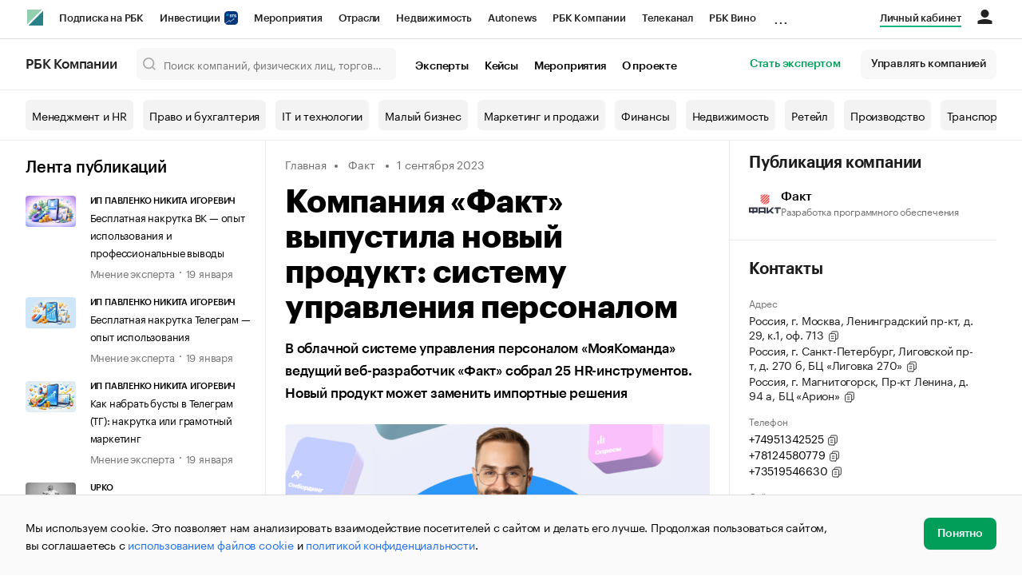

--- FILE ---
content_type: text/html; charset=utf-8
request_url: https://companies.rbc.ru/news/IhoTbVoHw0/kompaniya-fakt-vyipustila-novyij-produkt-sistemu-upravleniya-personalom/
body_size: 24748
content:
<!doctype html>   <html lang="ru" prefix="og: http://ogp.me/ns#"><head><meta charset="UTF-8"><meta name="viewport" content="width=device-width,minimum-scale=1,maximum-scale=1,initial-scale=1,user-scalable=no"><meta name="msapplication-TileColor" content="#ffffff"><meta name="msapplication-TileImage" content="https://s.rbk.ru/v2_companies_static/assets/img/meta/mstile-144x144.webp"><meta name="msapplication-square70x70logo" content="https://s.rbk.ru/v2_companies_static/assets/img/meta/mstile-70x70.webp"><meta name="msapplication-square150x150logo" content="https://s.rbk.ru/v2_companies_static/assets/img/meta/mstile-150x150.webp"><meta name="msapplication-square310x310logo" content="https://s.rbk.ru/v2_companies_static/assets/img/meta/mstile-310x310.webp"><meta name="msapplication-wide310x150logo" content="https://s.rbk.ru/v2_companies_static/assets/img/meta/mstile-310x150.webp"><meta property="og:url" content="https://companies.rbc.ru/news/IhoTbVoHw0/kompaniya-fakt-vyipustila-novyij-produkt-sistemu-upravleniya-personalom/"><link rel="shortcut icon" type="image/png" href="https://s.rbk.ru/v2_companies_static/assets/img/meta/favicon.webp"><link rel="apple-touch-icon" sizes="60x60" href="https://s.rbk.ru/v2_companies_static/assets/img/meta/apple-touch-icon-60x60.webp"><link rel="apple-touch-icon" sizes="76x76" href="https://s.rbk.ru/v2_companies_static/assets/img/meta/apple-touch-icon-76x76.webp"><link rel="apple-touch-icon" sizes="120x120" href="https://s.rbk.ru/v2_companies_static/assets/img/meta/apple-touch-icon-120x120.webp"><link rel="apple-touch-icon" sizes="152x152" href="https://s.rbk.ru/v2_companies_static/assets/img/meta/apple-touch-icon-152x152.webp"><link rel="apple-touch-icon" sizes="180x180" href="https://s.rbk.ru/v2_companies_static/assets/img/meta/apple-touch-icon-180x180.webp"><link rel="icon" type="image/png" sizes="192x192" href="https://s.rbk.ru/v2_companies_static/assets/img/meta/android-chrome-192x192.webp"><link rel="icon" type="image/png" sizes="512x512" href="https://s.rbk.ru/v2_companies_static/assets/img/meta/android-chrome-512x512.webp"><link rel="mask-icon" color="#707070" href="https://s.rbk.ru/v2_companies_static/assets/img/meta/safari-pinned-tab.svg"><meta property="twitter:card" content="summary_large_image"><meta property="og:site_name" content="РБК Компании"><meta property="og:locale" content="ru_RU"> <meta property="og:image" content="https://pics.rbc.ru/v2_companies_s3/resized/960xH/media/company_press_release_image/be12e989-1372-4e1e-8754-61f192cb9180.jpg"><style>@font-face {
  font-weight: 400;
  font-style: normal;
  font-family: 'KazimirText RBC';
  font-display: swap;
  src: url("https://s.rbk.ru/v2_companies_static/assets/fonts/KazimirTextRBC-Regular.woff2") format('woff2'),
    url("https://s.rbk.ru/v2_companies_static/assets/fonts/KazimirTextRBC-Regular.woff") format('woff'),
    url("https://s.rbk.ru/v2_companies_static/assets/fonts/KazimirTextRBC-Regular.ttf") format('ttf');
}
@font-face {
  font-weight: 500;
  font-style: normal;
  font-family: 'KazimirText RBC';
  font-display: swap;
  src: url("https://s.rbk.ru/v2_companies_static/assets/fonts/KazimirTextRBC-Medium.woff2") format('woff2'),
    url("https://s.rbk.ru/v2_companies_static/assets/fonts/KazimirTextRBC-Medium.woff") format('woff'),
    url("https://s.rbk.ru/v2_companies_static/assets/fonts/KazimirTextRBC-Medium.ttf") format('ttf');
}
@font-face {
  font-weight: 400;
  font-style: normal;
  font-family: 'Graphik RBC LC';
  font-display: swap;
  src: url("https://s.rbk.ru/v2_companies_static/assets/fonts/GraphikRBCLC-Regular.woff2") format('woff2'),
    url("https://s.rbk.ru/v2_companies_static/assets/fonts/GraphikRBCLC-Regular.woff") format('woff'),
    url("https://s.rbk.ru/v2_companies_static/assets/fonts/GraphikRBCLC-Regular.ttf") format('ttf');
}
@font-face {
  font-weight: 500;
  font-style: normal;
  font-family: 'Graphik RBC LC';
  font-display: swap;
  src: url("https://s.rbk.ru/v2_companies_static/assets/fonts/GraphikRBCLC-Medium.woff2") format('woff2'),
    url("https://s.rbk.ru/v2_companies_static/assets/fonts/GraphikRBCLC-Medium.woff") format('woff'),
    url("https://s.rbk.ru/v2_companies_static/assets/fonts/GraphikRBCLC-Medium.ttf") format('ttf');
}
@font-face {
  font-weight: 600;
  font-style: normal;
  font-family: 'Graphik RBC LC';
  font-display: swap;
  src: url("https://s.rbk.ru/v2_companies_static/assets/fonts/GraphikRBCLC-Semibold.woff2") format('woff2'),
    url("https://s.rbk.ru/v2_companies_static/assets/fonts/GraphikRBCLC-Semibold.woff") format('woff'),
    url("https://s.rbk.ru/v2_companies_static/assets/fonts/GraphikRBCLC-Semibold.ttf") format('ttf');
}
@font-face {
  font-weight: 700;
  font-style: normal;
  font-family: 'Graphik RBC LC';
  font-display: swap;
  src: url("https://s.rbk.ru/v2_companies_static/assets/fonts/GraphikRBCLC-Bold.woff2") format('woff2'),
    url("https://s.rbk.ru/v2_companies_static/assets/fonts/GraphikRBCLC-Bold.woff") format('woff'),
    url("https://s.rbk.ru/v2_companies_static/assets/fonts/GraphikRBCLC-Bold.ttf") format('ttf');
}
@font-face {
  font-weight: 900;
  font-style: normal;
  font-family: 'Graphik RBC LC';
  font-display: swap;
  src: url("https://s.rbk.ru/v2_companies_static/assets/fonts/GraphikRBCLC-Black.woff2") format('woff2'),
    url("https://s.rbk.ru/v2_companies_static/assets/fonts/GraphikRBCLC-Black.woff") format('woff');
}</style><meta name="og:type" content="website"><title>Компания «Факт» выпустила новый продукт: систему управления персоналом | РБК Компании</title><meta property="og:title" content="Компания «Факт» выпустила новый продукт: систему управления персоналом | РБК Компании"><meta name="description" content="Факт: В облачной системе управления персоналом «МояКоманда» ведущий веб-разработчик «Факт» собрал 25 HR-инструментов. Новый продукт может заменить импортные решения"><meta property="og:description" content="Факт: В облачной системе управления персоналом «МояКоманда» ведущий веб-разработчик «Факт» собрал 25 HR-инструментов. Новый продукт может заменить импортные решения"><link rel="canonical" href="https://companies.rbc.ru/news/IhoTbVoHw0/kompaniya-fakt-vyipustila-novyij-produkt-sistemu-upravleniya-personalom/"><link rel="amphtml" href="https://companies.rbc.ru/amp/news/c2f324e0-ae41-4062-9347-13d1bdce2e46/"><meta name="twitter:url" content="https://companies.rbc.ru/news/IhoTbVoHw0/kompaniya-fakt-vyipustila-novyij-produkt-sistemu-upravleniya-personalom/"> <script type="application/ld+json">{
  "@context": "https://schema.org",
  "@type": "BreadcrumbList",
  "itemListElement": [
    {
      "@type": "ListItem",
      "position": 1,
      "name": "✅РБК Компании",
      "item": "https://companies.rbc.ru/"
    },
    
    {
      "@type": "ListItem",
      "position": 2,
      "name": "✅Лента публикаций",
      "item": "https://companies.rbc.ru/news/"
    },
    {
      "@type": "ListItem",
      "position": 3,
      "name": "✅Новость",
      "item": "https://companies.rbc.ru/news/?type=POST"
    },
    
    {
      "@type": "ListItem",
      "position": 4,
      "name": "✅Компания «Факт» выпустила новый продукт: систему управления персоналом",
      "item": "https://companies.rbc.ru/news/IhoTbVoHw0/kompaniya-fakt-vyipustila-novyij-produkt-sistemu-upravleniya-personalom/"
    }
  ]
}</script><script>var _tmr = window._tmr || (window._tmr = []);
_tmr.push({id: "3624869", type: "pageView", start: (new Date()).getTime()});
(function (d, w, id) {
  if (d.getElementById(id)) return;
  var ts = d.createElement("script");
  ts.type = "text/javascript";
  ts.async = true;
  ts.id = id;
  ts.src = "https://top-fwz1.mail.ru/js/code.js";
  var f = function () {
    var s = d.getElementsByTagName("script")[0];
    s.parentNode.insertBefore(ts, s);
  };
  if (w.opera == "[object Opera]") {
    d.addEventListener("DOMContentLoaded", f, false);
  } else {
    f();
  }
})(document, window, "tmr-code");</script><noscript><div><img src="https://top-fwz1.mail.ru/counter?id=3624869;js=na" style="position:absolute;left:-9999px;" alt="Top.Mail.Ru"></div></noscript><script>(function(m,e,t,r,i,k,a){m[i]=m[i]||function()
{(m[i].a=m[i].a||[]).push(arguments)}
;
m[i].l=1*new Date();k=e.createElement(t),a=e.getElementsByTagName(t)[0],k.async=1,k.src=r,a.parentNode.insertBefore(k,a)})
(window, document, "script", "https://mc.yandex.ru/metrika/tag.js", "ym");
ym(64895833, "init",
{ clickmap:true, trackLinks:true, accurateTrackBounce:true, webvisor:true, ecommerce:"dataLayer" }
);</script><noscript><div><img src="https://mc.yandex.ru/watch/64895833" style="position:absolute; left:-9999px;" alt=""></div></noscript><script>(function(e, x, pe, r, i, me, nt){
  e[i]=e[i]||function(){(e[i].a=e[i].a||[]).push(arguments)},
  me=x.createElement(pe),me.async=1,me.src=r,
  nt=x.getElementsByTagName(pe)[0],
  me.addEventListener('error',function(){
    function cb(t){t=t[t.length-1],'function'==typeof t&&t({flags:{}})};
    Array.isArray(e[i].a)&&e[i].a.forEach(cb);
    e[i]=function(){cb(arguments)}
  }),
  nt.parentNode.insertBefore(me,nt)
})
(window, document, 'script', 'https://abt.s3.yandex.net/expjs/latest/exp.js', 'ymab');
ymab('metrika.64895833', 'init');</script><script src="https://yandex.ru/ads/system/context.js" async></script><script>window.yaContextCb = window.yaContextCb</script><script>(function(win, doc, cb){
(win[cb] = win[cb] || []).push(function() {
try {
tnsCounterRbc_ru = new TNS.TnsCounter({
'account':'rbc_ru',
'tmsec': 'rbc_companies'
});
} catch(e){}
});
var tnsscript = doc.createElement('script');
tnsscript.type = 'text/javascript';
tnsscript.async = true;
tnsscript.src = ('https:' == doc.location.protocol ? 'https:' : 'http:') +
'//www.tns-counter.ru/tcounter.js';
var s = doc.getElementsByTagName('script')[0];
s.parentNode.insertBefore(tnsscript, s);
})(window, this.document,'tnscounter_callback');</script><noscript><img src="//www.tns-counter.ru/V13a****rbc_ru/ru/UTF-8/tmsec=rbc_companies/" width="0" height="0" alt=""></noscript><script src="https://www.googletagmanager.com/gtag/js?id=UA-8487723-22"></script><script>window.dataLayer = window.dataLayer || [];
function gtag(){dataLayer.push(arguments);}
gtag('js', new Date());
gtag('config', 'UA-8487723-22');
ga('create', 'UA-8487723-22', 'auto');</script><script id="login-url-data" type="application/json">"https://id.rbc.ru/?landing=rbccompanies\u0026project=rbccompanies"</script> <script id="static-url" type="application/json">"https://s.rbk.ru/v2_companies_static/"</script>         <meta name="robots" content="index, follow, max-image-preview:large"><script type="application/ld+json">{
  "@context": "https://schema.org",
  "@type": "Article",
  "mainEntityOfPage": {
    "@type": "WebPage",
    "@id": "https://companies.rbc.ru/news/IhoTbVoHw0/kompaniya-fakt-vyipustila-novyij-produkt-sistemu-upravleniya-personalom/"
  },
  
  "image": {
    "@type": "ImageObject",
    "url": "https://pics.rbc.ru/v2_companies_s3/resized/960xH/media/company_press_release_image/be12e989-1372-4e1e-8754-61f192cb9180.jpg",
    "width": 960,
    "height": 600
  },
  
  "headline": "Компания «Факт» выпустила новый продукт: систему управления персоналом",
  
  "author": {
    "@type": "Organization",
    "name": "Факт",
    "url": "https://companies.rbc.ru/id/1117456012915-fakt/"
  },
  
  "publisher": {
    "@type": "Organization",
    "name": "РБК Компании",
    "url": "https://companies.rbc.ru/",
    "logo": {
      "@type": "ImageObject",
      "url": "https://s.rbk.ru/v2_companies_static/assets/img/logo.svg",
      "width": 60,
      "height": 60
    }
  },
  "description": "Оцифровать HR-направление в компании и оптимизировать бизнес-процессы сейчас стало гораздо проще. Компании «Факт» удалось объединить проверенные HR-методологии, которые показали свою эффективность во множестве компаний, и создать универсальное облачное решение. Оно может легко интегрироваться в большинство российских компаний, предоставляя мощные HR-инструменты. Подробнее о системе управления персоналом «МояКоманда» расскажем далее. За пять лет активной разработки корпоративных решений и HR-систем, веб-интегратор «Факт» на основе своего богатого опыта и экспертизы создала эффективный инструмент для управления и развития команды любого бизнеса — облачную систему управления персоналом «МояКоманда». Система «МояКоманда» включает более 25 инструментов, охватывающих все этапы работы с сотрудниками — от найма до развития и удержания. Простой процесс установки и интеграции с внутренними и внешними системами, такими как 1С:ЗУП, Битрикс24 и hh.ru, делает использование «МояКоманда» гибким и удобным. Дополнительно, наличие мобильного приложения обеспечивает непрерывную связь и эффективное управление для руководителей, а также удобство для сотрудников, которые могут подавать заявки и получать оперативные сведения даже вне рабочего места. Эта система подходит как для малых и средних компаний, так и для крупных предприятий. С «МояКоманда» работа HR-специалистов станет проще и эффективнее. Ведь система ускоряет подготовку новых сотрудников к самостоятельной деятельности, способствует укреплению лояльности и активного участия в жизни компании каждого члена команды. Кроме того, она дает возможность оперативно расширять знания и навыки сотрудников, и обеспечивает надежную безопасность данных. В настоящее время в системе реализованы следующие функциональные возможности:   Корпоративный портал: цифровой профиль и личный кабинет сотрудника, лента новостей, реакции и обсуждение, организационная структура компании, база знаний, HR-календарь, быстрые опросы, управление имуществом.  Адаптация новых сотрудников: управление адаптацией (онбордингом), Настраиваемые треки онбординга, адаптационные встречи 1-на-1, офбординг сотрудников. Управление эффективностью: управление целями и результатами по методике OKR, задачами и ключевыми показателями эффективности (KPI). Обратная связь и вовлеченность: готовые шаблоны опросов, настройка опросов в удобном конструкторе под свои задачи, оценка лояльности сотрудников eNPS, запуск опросов по расписанию и  развернутая аналитика по итогам. Автоматизация процесса подбора: управление заявками на подбор, включение всех участников подбора в процесс, настраиваемые воронки, тестирование, планирование интервью и оценка кандидатов. Оценка и развитие талантов: оценка методом 360 градусов, встречи 1-на-1, индивидуальные планы развития, обучение. Заявки и процессы: конструктор процессов, заявки на отсутствие: отпуска, отгулы и другое, заявки для сотрудников, каталог заявок, уведомления и напоминания, отчеты по процессам. Комментирует технический директор компании-разработчика «Факт» Евгений Гарбар:  «Наши преимущества заключаются в простой настройке сценариев подбора и адаптации сотрудников, создания собственных бизнес-процессов и заявок  с помощью конструктора, назначения прав и ролей для сотрудников. Всего за 24 часа мы создадим рабочее облачное пространство для вашей компании, позволяя вам мгновенно начать использовать систему. Отказоустойчивая  система  гарантирует надежный контроль над текущим состоянием компании. Вам будет предоставлен личный менеджер и установлен канал технической поддержки, обеспечивая гладкое взаимодействие. Все функции и инструкции по работе с системой собраны в справочнике, что делает использование нашей платформы максимально удобным и эффективным». Система предоставляет широкий функционал и соответствует российским требованиям по персональным данным. «МояКоманда» — это безопасное программное обеспечение, зарегистрированное в Реестре российского ПО и соответствующее ФЗ-152 «О персональных данных». Ее функциональность может заменить возможности зарубежных решений, таких как PeopleForce, Hurma, Workday HCM, BetterWorks, OrangeHRM и другие. Стоит отметить, что «МояКоманда» стала лауреатом премии «Цифровая пирамида – 2023» за достижения в области цифровой трансформации HR и HR-технологий в номинации «HR Tech стартап года». Более подробно ознакомиться с «МояКоманда» можно здесь.",
  "about": [
    "Новость"
  ],
  "isPartOf": [
    "Новость"
  ],
  
  "datePublished": "2023-09-01T09:01:22.050489+03:00"
}</script>                    <meta name="robots" content="index, follow"> <script id="company-images-json" type="application/json">""</script> <script id="company-trademarks-data" type="application/json">""</script> <script id="company-inn-data" type="application/json">""</script> <script id="company-ogrn-data" type="application/json">""</script>  <script id="is-company-verified" type="application/json">""</script> <div class="info-card__icon-background"></div><div class="info-card__icon"><span class="tooltip-toggle" data-toggle="tooltip" data-placement="right" title="Эта компания не имеет представителя"><span class="icon icon__warning"></span></span></div><script defer="defer" src="https://s.rbk.ru/v2_companies_static/assets/js/common.215acbb5415e65f7012b.js"></script><script defer="defer" src="https://s.rbk.ru/v2_companies_static/assets/js/app.a121c60ae8bacc8a4594.js"></script><script defer="defer" src="https://s.rbk.ru/v2_companies_static/assets/js/widgets.1dcd37363cd9f3a74e23.js"></script><link href="https://s.rbk.ru/v2_companies_static/assets/css/app.3f6f50d19a6df304aa4b.css" rel="stylesheet"><link href="https://s.rbk.ru/v2_companies_static/assets/css/widgets.3f6f50d19a6df304aa4b.css" rel="stylesheet"></head><body data-page-name="">     <div class="topline__padder"></div><div class="topline__wrapper" data-analytics-sticky-top="true"><div class="topline l-window js-topline js-filter-lock-block"><div class="topline__inner l-row"><div class="topline__left js-topline-left"><span class="topline__logo-block"><a class="topline__logo" href="https://rbc.ru" aria-label="РБК" style="background-image: url('https://s.rbk.ru/v10_rbcnews_static/common/current/images/logo.svg')"></a><a class="topline__title" href="https://companies.rbc.ru/">РБК Компании</a></span><a class="topline__project-logo js-topline-logo" href="/">Autonews</a><div class="topline__projects-wrap js-topline-first"><div class="topline__items-container js-topline-dropdown-container"><div class="topline__projects"><div class="topline__item-block js-topline-item"><a class="topline__item js-yandex-counter" href="https://pro.rbc.ru/?from=topline_main" data-yandex-name="from_topline" data-yandex-params="{url: &quot;https://pro.rbc.ru/?from=topline_main&quot;}">Подписка на РБК </div><div class="topline__item-block js-topline-item"><a class="topline__item js-yandex-counter" href="https://www.rbc.ru/quote?utm_source=topline" data-yandex-name="from_topline" data-yandex-params="{url: &quot;https://www.rbc.ru/quote?utm_source=topline&quot;}">Инвестиции <span class="topline__item__image-block"><img class="topline__item__image" src="https://s0.rbk.ru/v6_top_pics/media/img/5/64/347271065287645.svg" alt=""></span></a></div><div class="topline__item-block js-topline-item"><a class="topline__item js-yandex-counter" href="https://events.rbc.ru/?utm_source=topline" data-yandex-name="from_topline" data-yandex-params="{url: &quot;https://events.rbc.ru/?utm_source=topline&quot;}">Мероприятия </div><div class="topline__item-block js-topline-item"><a class="topline__item js-yandex-counter" href="https://www.rbc.ru/industries?utm_source=topline" data-yandex-name="from_topline" data-yandex-params="{url: &quot;https://www.rbc.ru/industries?utm_source=topline&quot;}">Отрасли </div><div class="topline__item-block js-topline-item"><a class="topline__item js-yandex-counter" href="https://realty.rbc.ru/?utm_source=topline" data-yandex-name="from_topline" data-yandex-params="{url: &quot;https://realty.rbc.ru/?utm_source=topline&quot;}">Недвижимость </div><div class="topline__item-block js-topline-item"><a class="topline__item js-yandex-counter" href="https://www.autonews.ru/?utm_source=topline" data-yandex-name="from_topline" data-yandex-params="{url: &quot;https://www.autonews.ru/?utm_source=topline&quot;}">Autonews </div><div class="topline__item-block js-topline-item"><a class="topline__item js-yandex-counter" href="https://companies.rbc.ru/?utm_source=topline" data-yandex-name="from_topline" data-yandex-params="{url: &quot;https://companies.rbc.ru/?utm_source=topline&quot;}">РБК Компании </div><div class="topline__item-block js-topline-item"><a class="topline__item js-yandex-counter" href="https://tv.rbc.ru/?utm_source=topline" data-yandex-name="from_topline" data-yandex-params="{url: &quot;https://tv.rbc.ru/?utm_source=topline&quot;}">Телеканал </div><div class="topline__item-block js-topline-item"><a class="topline__item js-yandex-counter" href="https://www.rbc.ru/wine?utm_source=rbc&amp;utm_medium=menu" data-yandex-name="from_topline" data-yandex-params="{url: &quot;https://www.rbc.ru/wine?utm_source=rbc&amp;utm_medium=menu&quot;}">РБК Вино </div><div class="topline__item-block js-topline-item"><a class="topline__item js-yandex-counter" href="https://sportrbc.ru/?utm_source=topline" data-yandex-name="from_topline" data-yandex-params="{url: &quot;https://sportrbc.ru/?utm_source=topline&quot;}">Спорт </div><div class="topline__item-block js-topline-item"><a class="topline__item js-yandex-counter" href="https://www.rbc.ru/story/education?from=topline_menu" data-yandex-name="from_topline" data-yandex-params="{url: &quot;https://www.rbc.ru/story/education?from=topline_menu&quot;}">РБК Образование </div><div class="topline__item-block js-topline-item"><a class="topline__item js-yandex-counter" href="https://www.rbc.ru/life?utm_source=topline" data-yandex-name="from_topline" data-yandex-params="{url: &quot;https://www.rbc.ru/life?utm_source=topline&quot;}">РБК Life </div><div class="topline__item-block js-topline-item"><a class="topline__item js-yandex-counter" href="https://trends.rbc.ru/trends/?utm_source=topline" data-yandex-name="from_topline" data-yandex-params="{url: &quot;https://trends.rbc.ru/trends/?utm_source=topline&quot;}">Тренды </div><div class="topline__item-block js-topline-item"><a class="topline__item js-yandex-counter" href="https://style.rbc.ru/visionaries/?utm_source=rbc_topline" data-yandex-name="from_topline" data-yandex-params="{url: &quot;https://style.rbc.ru/visionaries/?utm_source=rbc_topline&quot;}">Визионеры </div><div class="topline__item-block js-topline-item"><a class="topline__item js-yandex-counter" href="https://www.rbc.ru/national" data-yandex-name="from_topline" data-yandex-params="{url: &quot;https://www.rbc.ru/national&quot;}">Национальные проекты </div><div class="topline__item-block js-topline-item"><a class="topline__item js-yandex-counter" href="https://www.rbc.ru/gorod/?utm_source=topline" data-yandex-name="from_topline" data-yandex-params="{url: &quot;https://www.rbc.ru/gorod/?utm_source=topline&quot;}">Город </div><div class="topline__item-block js-topline-item"><a class="topline__item js-yandex-counter" href="https://style.rbc.ru/?utm_source=topline" data-yandex-name="from_topline" data-yandex-params="{url: &quot;https://style.rbc.ru/?utm_source=topline&quot;}">Стиль </div><div class="topline__item-block js-topline-item"><a class="topline__item js-yandex-counter" href="https://www.rbc.ru/crypto/?utm_source=topline" data-yandex-name="from_topline" data-yandex-params="{url: &quot;https://www.rbc.ru/crypto/?utm_source=topline&quot;}">Крипто </div><div class="topline__item-block js-topline-item"><a class="topline__item js-yandex-counter" href="https://spb.plus.rbc.ru/?utm_source=topline" data-yandex-name="from_topline" data-yandex-params="{url: &quot;https://spb.plus.rbc.ru/?utm_source=topline&quot;}">РБК Бизнес-среда </div><div class="topline__item-block js-topline-item"><a class="topline__item js-yandex-counter" href="https://www.rbc.ru/dc/?utm_source=topline" data-yandex-name="from_topline" data-yandex-params="{url: &quot;https://www.rbc.ru/dc/?utm_source=topline&quot;}">Дискуссионный клуб </div><div class="topline__item-block js-topline-item"><a class="topline__item js-yandex-counter" href="https://marketing.rbc.ru/?utm_source=topline" data-yandex-name="from_topline" data-yandex-params="{url: &quot;https://marketing.rbc.ru/?utm_source=topline&quot;}">Исследования </div><div class="topline__item-block js-topline-item"><a class="topline__item js-yandex-counter" href="https://ratings.ru/?utm_source=topline" data-yandex-name="from_topline" data-yandex-params="{url: &quot;https://ratings.ru/?utm_source=topline&quot;}">Кредитные рейтинги </div><div class="topline__item-block js-topline-item"><a class="topline__item js-yandex-counter" href="https://biztorg.ru/?utm_source=topline" data-yandex-name="from_topline" data-yandex-params="{url: &quot;https://biztorg.ru/?utm_source=topline&quot;}">Франшизы </div><div class="topline__item-block js-topline-item"><a class="topline__item js-yandex-counter" href="https://www.rbc.ru/newspaper/?utm_source=topline" data-yandex-name="from_topline" data-yandex-params="{url: &quot;https://www.rbc.ru/newspaper/?utm_source=topline&quot;}">Газета </div><div class="topline__item-block js-topline-item"><a class="topline__item js-yandex-counter" href="https://spbspecials.rbc.ru/?utm_source=topline" data-yandex-name="from_topline" data-yandex-params="{url: &quot;https://spbspecials.rbc.ru/?utm_source=topline&quot;}">Спецпроекты СПб </div><div class="topline__item-block js-topline-item"><a class="topline__item js-yandex-counter" href="https://spb-bc.rbc.ru/?utm_source=topline" data-yandex-name="from_topline" data-yandex-params="{url: &quot;https://spb-bc.rbc.ru/?utm_source=topline&quot;}">Конференции СПб </div><div class="topline__item-block js-topline-item"><a class="topline__item js-yandex-counter" href="https://specialists.ru/?utm_source=topline" data-yandex-name="from_topline" data-yandex-params="{url: &quot;https://specialists.ru/?utm_source=topline&quot;}">Спецпроекты </div><div class="topline__item-block js-topline-item"><a class="topline__item js-yandex-counter" href="https://corp.rescore.online/?utm_source=topline" data-yandex-name="from_topline" data-yandex-params="{url: &quot;https://corp.rescore.online/?utm_source=topline&quot;}">Проверка контрагентов </div><div class="topline__item-block js-topline-item"><a class="topline__item js-yandex-counter" href="https://esg-index.rbc.ru/" data-yandex-name="from_topline" data-yandex-params="{url: &quot;https://esg-index.rbc.ru/&quot;}">ESG-индекс </div><div class="topline__item-block js-topline-item"><a class="topline__item js-yandex-counter" href="https://www.rbc.ru/rubric/politics?utm_source=topline" data-yandex-name="from_topline" data-yandex-params="{url: &quot;https://www.rbc.ru/rubric/politics?utm_source=topline&quot;}">Политика </div><div class="topline__item-block js-topline-item"><a class="topline__item js-yandex-counter" href="https://www.rbc.ru/rubric/economics?utm_source=topline" data-yandex-name="from_topline" data-yandex-params="{url: &quot;https://www.rbc.ru/rubric/economics?utm_source=topline&quot;}">Экономика </div><div class="topline__item-block js-topline-item"><a class="topline__item js-yandex-counter" href="https://www.rbc.ru/rubric/business?utm_source=topline" data-yandex-name="from_topline" data-yandex-params="{url: &quot;https://www.rbc.ru/rubric/business?utm_source=topline&quot;}">Бизнес </div><div class="topline__item-block js-topline-item"><a class="topline__item js-yandex-counter" href="https://www.rbc.ru/rubric/technology_and_media?utm_source=topline" data-yandex-name="from_topline" data-yandex-params="{url: &quot;https://www.rbc.ru/rubric/technology_and_media?utm_source=topline&quot;}">Технологии и медиа </div><div class="topline__item-block js-topline-item"><a class="topline__item js-yandex-counter" href="https://www.rbc.ru/rubric/finances?utm_source=topline" data-yandex-name="from_topline" data-yandex-params="{url: &quot;https://www.rbc.ru/rubric/finances?utm_source=topline&quot;}">Финансы </div><div class="topline__item-block js-topline-item"><a class="topline__item js-yandex-counter" href="https://cash.rbc.ru/?utm_source=topline" data-yandex-name="from_topline" data-yandex-params="{url: &quot;https://cash.rbc.ru/?utm_source=topline&quot;}">Рынок наличной валюты </div></div></div><div class="topline__more"><div class="topline__dropdown"><a class="topline__dropdown__handle js-topline-dropdown" href="">...</a><div class="topline__dropdown__list js-topline-dropdown-list"><div class="topline__dropdown__list__inner js-topline-dropdown-list-inner"></div></div></div></div></div></div><div class="topline__right"><a class="topline__item topline__popup__submenu-item" href="https://companies.rbc.ru/cabinet/" rel="nofollow" data-analytics-category="personal_cabinet" data-analytics-click-event="personal_cabinet"><span class="topline__item_special-inner">Личный кабинет</span></a><div class="topline__menu"><div class="topline__menu__open js-topline-menu js-yandex-counter" data-yandex-name="click_hamburger"><span></span><span></span><span></span></div><div class="topline__menu__close js-topline-menu-close"><span></span><span></span></div></div><div class="topline__auth js-topline-profile-container" data-auth-origin="https://auth.rbc.ru/"><span class="topline__auth__link js-topline-profile-link"></span><div class="topline__auth-profile"><div class="topline__auth-profile-inner" id="auth-menu-anonymous"><div class="topline__auth-profile-section"><a class="topline__auth-profile-link js-paywall-login" href="https://id.rbc.ru/?landing=rbccompanies&amp;project=rbccompanies" rel="nofollow">Войти / Создать аккаунт</a></div><div class="topline__auth-profile-section"><a class="topline__auth-profile-link" href="/business-growth/">Поделиться новостью на РБК</a><a class="topline__auth-profile-link" href="/request/">Получить пробный доступ</a><a class="topline__auth-profile-link" href="/experts/about/">Стать экспертом</a></div></div><div class="js-topline-profile-menu topline__auth-profile-inner" id="auth-menu-logged-in" data-name="main"><div class="topline__auth-profile-section"><div class="js-topline-profile-wrap"><div class="js-topline-profile-menu-link topline__auth__profile__name" data-name="profile"><span class="topline__auth__profile__data js-topline-profile-data">Профиль</span></div></div></div><div class="topline__auth-profile-section"><a class="topline__auth-profile-link" href="/cabinet/">Мои компании и ИП</a><a class="topline__auth-profile-link" href="/cabinet/verification/companies/search/">Добавить компанию</a><a class="topline__auth-profile-link" href="/cabinet/verification/individuals/search/">Добавить ИП</a><a class="topline__auth-profile-link" href="/help/publications-guide/">Как подготовить публикацию</a><a class="topline__auth-profile-link" href="/help/experts/">Гайд для экспертов</a></div><div class="topline__auth-profile-section"><a class="topline__auth-profile-link" href="/business-growth/">Поделиться новостью на РБК</a><a class="topline__auth-profile-link" href="/request/">Получить пробный доступ</a><a class="topline__auth-profile-link" href="/experts/about/">Стать экспертом</a><a class="topline__auth-profile-link" href="/business-group/">Создать профиль ГК</a></div><div class="topline__auth-profile-section"><a class="topline__auth-profile-link" href="/about/">О проекте</a><a class="topline__auth-profile-link" href="/rules/">Правила сервиса</a><a class="topline__auth-profile-link" href="/feedback/">Написать в поддержку</a><a class="topline__auth-profile-link" href="/cabinet/logout/" rel="nofollow">Выход</a></div></div><div class="js-topline-profile-menu topline__auth-profile-inner" data-name="profile"><div class="topline__auth-profile-section"><div class="js-topline-profile-wrap"><div class="js-topline-profile-menu-link topline__auth__profile__name topline__auth__profile__name_sub" data-name="main"><span class="js-topline-profile-data">Профиль</span></div></div></div><div class="topline__auth-profile-section"><a class="topline__auth-profile-link" href="https://auth.rbc.ru/profile/settings/?back_uri=https%3A%2F%2Fcompanies.rbc.ru%2Fnews%2FhSDfwkY85E%2Fkto-takoj-arbitrazhnyij-upravlyayuschij-i-kak-proverit-ego-na-affilirovannost%2F&amp;redirect_uri=https%3A%2F%2Fcompanies.rbc.ru%2Fnews%2FhSDfwkY85E%2Fkto-takoj-arbitrazhnyij-upravlyayuschij-i-kak-proverit-ego-na-affilirovannost%2F" rel="nofollow">Настройки</a><a class="topline__auth-profile-link" href="https://pro.rbc.ru/profile?from=top_button" rel="nofollow">Подписка РБК Pro</a></div></div></div></div></div></div><div class="topline__popup js-topline-popup"><div class="topline__popup__inner js-topline-open-popup-content active"><div class="topline__popup__main-nav"><div class="topline__popup__menu__item topline__popup__menu__item_auth_no" id="mobile-auth-menu-anonymous" style="display: none;"><a class="topline__popup__main-link topline__popup__menu__data js-topline-profile-data js-paywall-login" href="https://id.rbc.ru/?landing=rbccompanies&amp;project=rbccompanies">Войти / Создать аккаунт</a></div><div class="topline__popup__menu__item topline__popup__menu__item_auth" id="mobile-auth-menu-logged-in" style="display: none;"><a class="topline__popup__main-link topline__popup__menu__data js-topline-profile-data js-topline-open-popup-link" href="https://auth.rbc.ru/profile/settings/?back_uri=https%3A%2F%2Fcompanies.rbc.ru%2Fnews%2FhSDfwkY85E%2Fkto-takoj-arbitrazhnyij-upravlyayuschij-i-kak-proverit-ego-na-affilirovannost%2F&amp;redirect_uri=https%3A%2F%2Fcompanies.rbc.ru%2Fnews%2FhSDfwkY85E%2Fkto-takoj-arbitrazhnyij-upravlyayuschij-i-kak-proverit-ego-na-affilirovannost%2F" data-content="auth">Профиль</a></div></div><div class="topline__popup__main-nav"><div class="topline__popup__submenu topline__popup__flex"><div class="topline__popup__submenu__wrap"><a class="topline__popup__submenu-item" href="https://companies.rbc.ru/business-growth/" rel="nofollow">Поделиться новостью на РБК</a></div><div class="topline__popup__submenu__wrap"><a class="topline__popup__submenu-item" href="https://companies.rbc.ru/about/">О проекте</a></div><div class="topline__popup__submenu__wrap"><a class="topline__popup__submenu-item" href="https://companies.rbc.ru/experts/about/">Эксперты</a></div><div class="topline__popup__submenu__wrap"><a class="topline__popup__submenu-item" href="https://companies.rbc.ru/cabinet/" rel="nofollow">Мои компании и ИП</a></div><div class="topline__popup__submenu__wrap"><a class="topline__popup__submenu-item js-topline-menu-close" href="https://companies.rbc.ru/request/">Получить пробный доступ</a></div></div></div><div class="topline__popup__submenu topline__popup__flex"><div class="topline__popup__submenu__wrap"><a class="topline__popup__submenu-item js-yandex-counter" href="https://tv.rbc.ru/?utm_source=topline" data-yandex-name="click_hamburger" data-yandex-params="{url: &quot;https://tv.rbc.ru/?utm_source=topline&quot;}">Телеканал</a></div><div class="topline__popup__submenu__wrap"><a class="topline__popup__submenu-item js-yandex-counter" href="https://www.rbc.ru/newspaper/?utm_source=topline" data-yandex-name="click_hamburger" data-yandex-params="{url: &quot;https://www.rbc.ru/newspaper/?utm_source=topline&quot;}">Газета</a></div><div class="topline__popup__submenu__wrap"><a class="topline__popup__submenu-item js-yandex-counter" href="https://trends.rbc.ru/trends/?utm_source=topline" data-yandex-name="click_hamburger" data-yandex-params="{url: &quot;https://trends.rbc.ru/trends/?utm_source=topline&quot;}">Тренды</a></div><div class="topline__popup__submenu__wrap"><a class="topline__popup__submenu-item js-yandex-counter" href="https://plus.rbc.ru/?utm_source=topline" data-yandex-name="click_hamburger" data-yandex-params="{url: &quot;https://plus.rbc.ru/?utm_source=topline&quot;}">РБК+</a></div><div class="topline__popup__submenu__wrap"><a class="topline__popup__submenu-item js-yandex-counter" href="https://pro.rbc.ru/" data-yandex-name="click_hamburger" data-yandex-params="{url: &quot;https://pro.rbc.ru/&quot;}">Pro</a></div><div class="topline__popup__submenu__wrap"><a class="topline__popup__submenu-item js-yandex-counter" href="https://quote.rbc.ru/?utm_source=topline" data-yandex-name="click_hamburger" data-yandex-params="{url: &quot;https://quote.rbc.ru/?utm_source=topline&quot;}">Инвестиции</a></div><div class="topline__popup__submenu__wrap"><a class="topline__popup__submenu-item js-yandex-counter" href="https://www.autonews.ru/?utm_source=topline" data-yandex-name="click_hamburger" data-yandex-params="{url: &quot;https://www.autonews.ru/?utm_source=topline&quot;}">Авто</a></div><div class="topline__popup__submenu__wrap"><a class="topline__popup__submenu-item js-yandex-counter" href="https://sportrbc.ru/?utm_source=topline" data-yandex-name="click_hamburger" data-yandex-params="{url: &quot;https://sportrbc.ru/?utm_source=topline&quot;}">Спорт</a></div><div class="topline__popup__submenu__wrap"><a class="topline__popup__submenu-item js-yandex-counter" href="https://realty.rbc.ru/?utm_source=topline" data-yandex-name="click_hamburger" data-yandex-params="{url: &quot;https://realty.rbc.ru/?utm_source=topline&quot;}">Недвижимость</a></div><div class="topline__popup__submenu__wrap"><a class="topline__popup__submenu-item js-yandex-counter" href="https://style.rbc.ru/?utm_source=topline" data-yandex-name="click_hamburger" data-yandex-params="{url: &quot;https://style.rbc.ru/?utm_source=topline&quot;}">Стиль</a></div><div class="topline__popup__submenu__wrap"><a class="topline__popup__submenu-item js-yandex-counter" href="https://www.rbc.ru/national" data-yandex-name="click_hamburger" data-yandex-params="{url: &quot;https://www.rbc.ru/national&quot;}">Национальные проекты</a></div><div class="topline__popup__submenu__wrap"><a class="topline__popup__submenu-item js-yandex-counter" href="https://www.rbc.ru/crypto/?utm_source=topline" data-yandex-name="click_hamburger" data-yandex-params="{url: &quot;https://www.rbc.ru/crypto/?utm_source=topline&quot;}">Крипто</a></div><div class="topline__popup__submenu__wrap"><a class="topline__popup__submenu-item js-yandex-counter" href="https://marketing.rbc.ru/?utm_source=topline" data-yandex-name="click_hamburger" data-yandex-params="{url: &quot;https://marketing.rbc.ru/?utm_source=topline&quot;}">Исследования</a></div><div class="topline__popup__submenu__wrap"><a class="topline__popup__submenu-item js-yandex-counter" href="https://ratings.ru/?utm_source=topline" data-yandex-name="click_hamburger" data-yandex-params="{url: &quot;https://ratings.ru/?utm_source=topline&quot;}">Кредитные рейтинги</a></div><div class="topline__popup__submenu__wrap"><a class="topline__popup__submenu-item js-yandex-counter" href="https://bc.rbc.ru/?utm_source=topline" data-yandex-name="click_hamburger" data-yandex-params="{url: &quot;https://bc.rbc.ru/?utm_source=topline&quot;}">Конференции</a></div><div class="topline__popup__submenu__wrap"><a class="topline__popup__submenu-item js-yandex-counter" href="https://www.rbc.ru/magazine/?utm_source=topline" data-yandex-name="click_hamburger" data-yandex-params="{url: &quot;https://www.rbc.ru/magazine/?utm_source=topline&quot;}">Журнал</a></div><div class="topline__popup__submenu__wrap"><a class="topline__popup__submenu-item js-yandex-counter" href="https://rescore.online/?utm_source=topline" data-yandex-name="click_hamburger" data-yandex-params="{url: &quot;https://rescore.online/?utm_source=topline&quot;}">Проверка контрагентов</a></div><div class="topline__popup__submenu__wrap"><a class="topline__popup__submenu-item js-yandex-counter" href="https://style.rbc.ru/health/?utm_source=rbc&amp;utm_medium=topline&amp;utm_campaign=health_button" data-yandex-name="topline_2"><span class="topline__item_special-inner">Здоровье</span></a></div><div class="topline__popup__submenu__wrap"><a class="topline__popup__submenu-item js-yandex-counter" href="https://www.rbc.ru/trends/industry/?utm_source=topline" data-yandex-name="topline_1"><span class="topline__item_special-inner">Индустрия 4.0</span></a></div></div></div><div class="topline__popup__inner js-topline-open-popup-content search"><div class="topline__popup__back js-topline-back">Главное меню</div><div class="topline__popup__search"><form class="topline__popup__search__form" action="https://realty.rbc.ru/search/"><input type="hidden" name="project" value="realty"><input class="topline__popup__search__button" type="submit" value="Найти"><div class="topline__popup__search__text"><div class="topline__popup__search__input-wrap"><input class="topline__popup__search__input js-search-input" name="query" autocomplete="off" value="" placeholder="Поиск по сайту"></div></div></form></div></div><div class="topline__popup__inner js-topline-open-popup-content auth"><div class="topline__popup__back js-topline-back">Главное меню</div><div class="topline__popup__inner-auth"><div class="topline__popup__item"><a class="topline__popup__link" href="https://auth.rbc.ru/profile/settings/?back_uri=https%3A%2F%2Fcompanies.rbc.ru%2Fnews%2FhSDfwkY85E%2Fkto-takoj-arbitrazhnyij-upravlyayuschij-i-kak-proverit-ego-na-affilirovannost%2F&amp;redirect_uri=https%3A%2F%2Fcompanies.rbc.ru%2Fnews%2FhSDfwkY85E%2Fkto-takoj-arbitrazhnyij-upravlyayuschij-i-kak-proverit-ego-na-affilirovannost%2F" rel="nofollow">Настройки</a></div><div class="topline__popup__item topline__popup__logined"><a class="topline__popup__link" href="https://pro.rbc.ru/profile?from=top_button" rel="nofollow">Подписка на РБК Pro</a></div><div class="topline__popup__item"><a class="topline__popup__link" href="/cabinet/logout/" rel="nofollow">Выход</a></div></div></div></div></div></div><div class="topbar__padder"></div><header class="topbar" data-analytics-sticky-top="true"> <div class="topbar__inner"><a class="topbar__brand" href="/">РБК Компании</a><div class="topbar__search"><div class="search-input-root topbar__form" style="flex: 1;"><span class="skeleton-box w-full h-[40px]"></span></div>   </div><nav class="topbar__nav"><a class="topbar__nav-link" href="/experts/">Эксперты</a><a class="topbar__nav-link" href="/cases/">Кейсы</a><a class="topbar__nav-link" href="/events/">Мероприятия</a><a class="topbar__nav-link" href="/about/">О проекте</a></nav><div class="topbar__links"><a class="btn btn--sm btn--transparent text-green-600 mr-[12px]" href="/experts/about/">Стать экспертом</a><a class="btn btn--sm btn--gray pl-[16px]" href="/request/">Управлять компанией</a></div></div></header><div class="tag-carousel__padder max-w-[var(--content-max-width)] m-auto"></div><div class="tag-carousel"> <div class="tag-carousel__inner"><div class="carousel w-full flex" id="carousel_228e9573"><div class="carousel__arrow carousel__arrow--prev"><span class="icon icon__left-arrow--white"></span></div><div class="swiper" data-swiper-config="{&quot;spaceBetween&quot;:12,&quot;slidesPerView&quot;:&quot;auto&quot;,&quot;breakpoints&quot;:{&quot;940&quot;:{&quot;slidesPerGroup&quot;:2}},&quot;navigation&quot;:{&quot;prevEl&quot;:&quot;#carousel_228e9573 .carousel__arrow.carousel__arrow--prev&quot;,&quot;nextEl&quot;:&quot;#carousel_228e9573 .carousel__arrow.carousel__arrow--next&quot;}}"><div class="swiper-wrapper"><div class="swiper-slide bg-gray-400 w-auto p-[8px] rounded-[6px]"><a href="/news/?category_filter=menedzhment-hr">Менеджмент и HR</a></div><div class="swiper-slide bg-gray-400 w-auto p-[8px] rounded-[6px]"><a href="/news/?category_filter=pravo-buhgalteriya">Право и бухгалтерия</a></div><div class="swiper-slide bg-gray-400 w-auto p-[8px] rounded-[6px]"><a href="/news/?category_filter=it-tehnologii">IT и технологии</a></div><div class="swiper-slide bg-gray-400 w-auto p-[8px] rounded-[6px]"><a href="/news/?category_filter=malyij-biznes">Малый бизнес</a></div><div class="swiper-slide bg-gray-400 w-auto p-[8px] rounded-[6px]"><a href="/news/?category_filter=marketing-prodazhi">Маркетинг и продажи</a></div><div class="swiper-slide bg-gray-400 w-auto p-[8px] rounded-[6px]"><a href="/news/?category_filter=finansyi">Финансы</a></div><div class="swiper-slide bg-gray-400 w-auto p-[8px] rounded-[6px]"><a href="/news/?category_filter=nedvizhimost">Недвижимость</a></div><div class="swiper-slide bg-gray-400 w-auto p-[8px] rounded-[6px]"><a href="/news/?category_filter=retejl">Ретейл</a></div><div class="swiper-slide bg-gray-400 w-auto p-[8px] rounded-[6px]"><a href="/news/?category_filter=proizvodstvo">Производство</a></div><div class="swiper-slide bg-gray-400 w-auto p-[8px] rounded-[6px]"><a href="/news/?category_filter=transport">Транспорт</a></div><div class="swiper-slide bg-gray-400 w-auto p-[8px] rounded-[6px]"><a href="/news/?category_filter=obrazovanie-razvitie">Образование и развитие</a></div><div class="swiper-slide bg-gray-400 w-auto p-[8px] rounded-[6px]"><a href="/news/?category_filter=krasota-zdorove">Красота и здоровье</a></div><div class="swiper-slide bg-gray-400 w-auto p-[8px] rounded-[6px]"><a href="/news/?category_filter=otdyih-dosug">Отдых и досуг</a></div><div class="swiper-slide bg-gray-400 w-auto p-[8px] rounded-[6px]"><a href="/news/?category_filter=obschestvo">Общество</a></div></div></div><div class="carousel__arrow carousel__arrow--next"><span class="icon icon__right-arrow--white"></span></div></div></div></div>       <div class="base-layout"><aside class="base-layout__sidebar"><div class="base-layout__sidebar-content">    <div class="news-feed"><div class="home-heading"><a class="home__title home__title--sm" href="/news/">Лента публикаций</a><a class="home-heading__link no-mobile--hidden" href="/news/">Все</a></div><div class="news-feed-container "><div class="">        <div class="companies-news-card companies-news-card--horizontal"><a class="companies-news-card__logo" href="/news/JmhOTYK6rl/besplatnaya-nakrutka-vk---opyit-ispolzovaniya-i-professionalnyie-vyivodyi/"> <img class="companies-news-card__img" src="https://pics.rbc.ru/v2_companies_s3/resized/100xH/media/company_press_release_image/f5604628-5de6-4375-8ff2-ef66eac7e2a2.jpg" alt="Бесплатная накрутка ВК — опыт использования и профессиональные выводы" loading="lazy">  </a><div class="companies-news-card__body"><div> <a class="companies-news-card__name" href="https://companies.rbc.ru/persons/ogrnip/321784700015892-pavlenko-nikita-igorevich/"><span class="companies-news-card__company"> ИП Павленко Никита Игоревич </span></a> <a class="companies-news-card__title" href="/news/JmhOTYK6rl/besplatnaya-nakrutka-vk---opyit-ispolzovaniya-i-professionalnyie-vyivodyi/">Бесплатная накрутка ВК — опыт использования и профессиональные выводы</a><div class="companies-news-card__footer"><span>Мнение эксперта</span><span>19&nbsp;января</span></div></div> </div></div>           <div class="companies-news-card companies-news-card--horizontal"><a class="companies-news-card__logo" href="/news/jFgGZyzVA4/besplatnaya-nakrutka-telegram---opyit-ispolzovaniya/"> <img class="companies-news-card__img" src="https://pics.rbc.ru/v2_companies_s3/resized/100xH/media/company_press_release_image/23bacc53-6d05-47ac-85c3-dd5ad730867e.jpg" alt="Бесплатная накрутка Телеграм — опыт использования" loading="lazy">  </a><div class="companies-news-card__body"><div> <a class="companies-news-card__name" href="https://companies.rbc.ru/persons/ogrnip/321784700015892-pavlenko-nikita-igorevich/"><span class="companies-news-card__company"> ИП Павленко Никита Игоревич </span></a> <a class="companies-news-card__title" href="/news/jFgGZyzVA4/besplatnaya-nakrutka-telegram---opyit-ispolzovaniya/">Бесплатная накрутка Телеграм — опыт использования</a><div class="companies-news-card__footer"><span>Мнение эксперта</span><span>19&nbsp;января</span></div></div> </div></div>           <div class="companies-news-card companies-news-card--horizontal"><a class="companies-news-card__logo" href="/news/yfzoj95v8b/kak-nabrat-bustyi-v-telegram-tg-nakrutka-ili-gramotnyij-marketing/"> <img class="companies-news-card__img" src="https://pics.rbc.ru/v2_companies_s3/resized/100xH/media/company_press_release_image/aea07a66-0e2a-4abe-9d08-ead68f47e621.jpg" alt="Как набрать бусты в Телеграм (ТГ): накрутка или грамотный маркетинг" loading="lazy">  </a><div class="companies-news-card__body"><div> <a class="companies-news-card__name" href="https://companies.rbc.ru/persons/ogrnip/321784700015892-pavlenko-nikita-igorevich/"><span class="companies-news-card__company"> ИП Павленко Никита Игоревич </span></a> <a class="companies-news-card__title" href="/news/yfzoj95v8b/kak-nabrat-bustyi-v-telegram-tg-nakrutka-ili-gramotnyij-marketing/">Как набрать бусты в Телеграм (ТГ): накрутка или грамотный маркетинг</a><div class="companies-news-card__footer"><span>Мнение эксперта</span><span>19&nbsp;января</span></div></div> </div></div>           <div class="companies-news-card companies-news-card--horizontal"><a class="companies-news-card__logo" href="/news/qidKgFApRD/olga-pankina-put-v-sferu-zhenskogo-blagopoluchiya-redko-byivaet-sluchajnyim/"> <img class="companies-news-card__img" src="https://pics.rbc.ru/v2_companies_s3/resized/100xH/media/company_press_release_image/4f158822-5c19-444a-9e41-90c6179902d6.jpg" alt="Ольга Панькина: путь в сферу женского благополучия редко бывает случайным" loading="lazy">  </a><div class="companies-news-card__body"><div> <a class="companies-news-card__name" href="https://companies.rbc.ru/persons/ogrnip/318253600065540-upko/"><span class="companies-news-card__company"> UPKO </span></a> <a class="companies-news-card__title" href="/news/qidKgFApRD/olga-pankina-put-v-sferu-zhenskogo-blagopoluchiya-redko-byivaet-sluchajnyim/">Ольга Панькина: путь в сферу женского благополучия редко бывает случайным</a><div class="companies-news-card__footer"><span>Интервью</span><span>19&nbsp;января</span></div></div> </div></div>      <div class="companies-news-card companies-news-card--horizontal"><a class="companies-news-card__logo" href="https://www.rbc.ru/business/19/01/2026/696e79819a7947f9eb7d2df2" rel="noopener noreferer"><img class="companies-news-card__img" src="https://s0.rbk.ru/v6_top_pics/resized/100xH/media/img/9/95/347688480250959.jpeg" alt="Маск спросил Ryanair о его цене и запустил опрос о покупке" loading="lazy"></a><div class="companies-news-card__body"><a class="companies-news-card__title" href="https://www.rbc.ru/business/19/01/2026/696e79819a7947f9eb7d2df2" rel="noopener noreferer">Маск спросил Ryanair о его цене и запустил опрос о покупке</a><div class="companies-news-card__footer"><span>РБК Бизнес</span><span>19&nbsp;января</span></div></div></div>           <div class="companies-news-card companies-news-card--horizontal"><a class="companies-news-card__logo" href="/news/MrYFIReXX1/pochemu-traditsionnyie-banki-ne-smogut-realizovat-preimuschestva-defi/"> <img class="companies-news-card__img" src="https://pics.rbc.ru/v2_companies_s3/resized/100xH/media/company_press_release_image/606cd7f0-1d56-4837-aff9-0c28b853c9d3.jpg" alt="Почему традиционные банки не смогут реализовать преимущества DeFi" loading="lazy">  </a><div class="companies-news-card__body"><div> <a class="companies-news-card__name" href="https://companies.rbc.ru/id/1237700700049-alt3-capital/"><span class="companies-news-card__company"> ALT3 Capital </span></a> <a class="companies-news-card__title" href="/news/MrYFIReXX1/pochemu-traditsionnyie-banki-ne-smogut-realizovat-preimuschestva-defi/">Почему традиционные банки не смогут реализовать преимущества DeFi</a><div class="companies-news-card__footer"><span>Мнение эксперта</span><span>19&nbsp;января</span></div></div> </div></div>      <div class="companies-news-card companies-news-card--horizontal"><a class="companies-news-card__logo" href="https://www.rbc.ru/business/19/01/2026/696e5b819a7947fad0503498" rel="noopener noreferer"><img class="companies-news-card__img" src="https://s0.rbk.ru/v6_top_pics/resized/100xH/media/img/5/61/347688405127615.jpeg" alt="Венгерская MOL назвала срок завершения сделки с «Газпром нефтью» по NIS" loading="lazy"></a><div class="companies-news-card__body"><a class="companies-news-card__title" href="https://www.rbc.ru/business/19/01/2026/696e5b819a7947fad0503498" rel="noopener noreferer">Венгерская MOL назвала срок завершения сделки с «Газпром нефтью» по NIS</a><div class="companies-news-card__footer"><span>РБК Бизнес</span><span>19&nbsp;января</span></div></div></div>           <div class="companies-news-card companies-news-card--horizontal"><a class="companies-news-card__logo" href="/news/UFFLoNkWiR/dela-o-narusheniyah-v-sfere-personalnyih-dannyih-vernulis-k-mirovyim-sudyam/"> <img class="companies-news-card__img" src="https://pics.rbc.ru/v2_companies_s3/resized/100xH/media/company_press_release_image/92d2c1f5-8c5a-4fe1-9b97-eeda8c19b20f.jpg" alt="Дела о нарушениях в сфере персональных данных вернулись к мировым судьям" loading="lazy">  </a><div class="companies-news-card__body"><div> <a class="companies-news-card__name" href="https://companies.rbc.ru/id/1207700253265-yuridicheskaya-kompaniya-kelin/"><span class="companies-news-card__company"> Юридическая компания Kelin </span></a> <a class="companies-news-card__title" href="/news/UFFLoNkWiR/dela-o-narusheniyah-v-sfere-personalnyih-dannyih-vernulis-k-mirovyim-sudyam/">Дела о нарушениях в сфере персональных данных вернулись к мировым судьям</a><div class="companies-news-card__footer"><span>Мнение эксперта</span><span>19&nbsp;января</span></div></div> </div></div>           <div class="companies-news-card companies-news-card--horizontal"><a class="companies-news-card__logo" href="/news/DBJxfHpnlS/novyie-gorizontyi-stali-partnerom-vyistavki-luchshie-sobaki-i-koshki-rossii/"> <img class="companies-news-card__img" src="https://pics.rbc.ru/v2_companies_s3/resized/100xH/media/company_press_release_image/1509cad4-4c3e-4358-b141-8364595c9bf1.jpg" alt="«Новые Горизонты» стали партнером выставки «Лучшие собаки и кошки России»" loading="lazy">  </a><div class="companies-news-card__body"><div> <a class="companies-news-card__name" href="https://companies.rbc.ru/id/1167746286498-novyie-gorizontyi/"><span class="companies-news-card__company"> «Новые Горизонты» </span></a> <a class="companies-news-card__title" href="/news/DBJxfHpnlS/novyie-gorizontyi-stali-partnerom-vyistavki-luchshie-sobaki-i-koshki-rossii/">«Новые Горизонты» стали партнером выставки «Лучшие собаки и кошки России»</a><div class="companies-news-card__footer"><span>Новость</span><span>19&nbsp;января</span></div></div> </div></div>           <div class="companies-news-card companies-news-card--horizontal"><a class="companies-news-card__logo" href="/news/k91phjUmqs/pochemu-sapfiryi-vozvraschayut-status-glavnogo-kamnya-lyuksovogo-segmenta/"> <img class="companies-news-card__img" src="https://pics.rbc.ru/v2_companies_s3/resized/100xH/media/company_press_release_image/746bca12-5b89-4f59-b12c-ac8a4d025bd1.jpg" alt="Почему сапфиры возвращают статус главного камня люксового сегмента" loading="lazy">  </a><div class="companies-news-card__body"><div> <a class="companies-news-card__name" href="https://companies.rbc.ru/id/1137746856312-perspektiva/"><span class="companies-news-card__company"> Перспектива </span></a> <a class="companies-news-card__title" href="/news/k91phjUmqs/pochemu-sapfiryi-vozvraschayut-status-glavnogo-kamnya-lyuksovogo-segmenta/">Почему сапфиры возвращают статус главного камня люксового сегмента</a><div class="companies-news-card__footer"><span>Мнение эксперта</span><span>19&nbsp;января</span></div></div> </div></div>           <div class="companies-news-card companies-news-card--horizontal"><a class="companies-news-card__logo" href="/news/NOSaJGb3Pk/itm-group-otpravlyaet-turistov-na-bali-nevziraya-na-ih-semejnoe-polozhenie/"> <img class="companies-news-card__img" src="https://pics.rbc.ru/v2_companies_s3/resized/100xH/media/company_press_release_image/93388287-8060-4de5-83b2-01c1c8d3c54d.jpg" alt="ITM group отправляет туристов на Бали, невзирая на их семейное положение" loading="lazy">  </a><div class="companies-news-card__body"><div> <a class="companies-news-card__name" href="https://companies.rbc.ru/id/1097746525447-itm-group/"><span class="companies-news-card__company"> ITM group </span></a> <a class="companies-news-card__title" href="/news/NOSaJGb3Pk/itm-group-otpravlyaet-turistov-na-bali-nevziraya-na-ih-semejnoe-polozhenie/">ITM group отправляет туристов на Бали, невзирая на их семейное положение</a><div class="companies-news-card__footer"><span>Новость</span><span>19&nbsp;января</span></div></div> </div></div>           <div class="companies-news-card companies-news-card--horizontal"><a class="companies-news-card__logo" href="/news/FiLLrlgpDt/zalim-kudaev-prokommentiroval-issledovanie-o-stresse-beremennyih/"> <img class="companies-news-card__img" src="https://pics.rbc.ru/v2_companies_s3/resized/100xH/media/company_press_release_image/e3852c24-1085-40e4-87a1-44aac05cd8bc.jpg" alt="Залим Кудаев прокомментировал исследование о стрессе беременных" loading="lazy">  </a><div class="companies-news-card__body"><div> <a class="companies-news-card__name" href="https://companies.rbc.ru/id/1192375026898-federalnaya-set-stomatologicheskih-klinik-zubyi-za-odin-den/"><span class="companies-news-card__company"> Федеральная сеть стоматологических клиник «Зубы за один день» </span></a> <a class="companies-news-card__title" href="/news/FiLLrlgpDt/zalim-kudaev-prokommentiroval-issledovanie-o-stresse-beremennyih/">Залим Кудаев прокомментировал исследование о стрессе беременных</a><div class="companies-news-card__footer"><span>Новость</span><span>19&nbsp;января</span></div></div> </div></div>           <div class="companies-news-card companies-news-card--horizontal"><a class="companies-news-card__logo" href="/news/PwzVF5obPD/kak-ischislyat-nds-dlya-perehodyaschih-kontraktov-v-stroitelstve/"> <img class="companies-news-card__img" src="https://pics.rbc.ru/v2_companies_s3/resized/100xH/media/company_press_release_image/8f045909-bc59-4efc-9295-b744117cbf5d.jpg" alt="Как исчислять НДС для переходящих контрактов в строительстве" loading="lazy">  </a><div class="companies-news-card__body"><div> <a class="companies-news-card__name" href="https://companies.rbc.ru/id/[base64]/"><span class="companies-news-card__company"> АССОЦИАЦИЯ «НАЦИОНАЛЬНОЕ ОБЪЕДИНЕНИЕ СТРОИТЕЛЕЙ», НАЦИОНАЛЬНОЕ ОБЪЕДИНЕНИЕ СТРОИТЕЛЕЙ, НОСТРОЙ </span></a> <a class="companies-news-card__title" href="/news/PwzVF5obPD/kak-ischislyat-nds-dlya-perehodyaschih-kontraktov-v-stroitelstve/">Как исчислять НДС для переходящих контрактов в строительстве</a><div class="companies-news-card__footer"><span>Новость</span><span>19&nbsp;января</span></div></div> </div></div>           <div class="companies-news-card companies-news-card--horizontal"><a class="companies-news-card__logo" href="/news/pMaGA16n4O/kak-nejroseti-pomogayut-menyat-normyi-prava-i-sozdavat-novyie/"> <img class="companies-news-card__img" src="https://pics.rbc.ru/v2_companies_s3/resized/100xH/media/company_press_release_image/fd172cbd-587d-4a1d-b2aa-9e3804a8c56c.jpg" alt="Как нейросети помогают менять нормы права и создавать новые" loading="lazy">  </a><div class="companies-news-card__body"><div> <a class="companies-news-card__name" href="https://companies.rbc.ru/id/1217700246026-onlajn-universitet-zerokoder/"><span class="companies-news-card__company"> Онлайн-университет «Зерокодер» </span></a> <a class="companies-news-card__title" href="/news/pMaGA16n4O/kak-nejroseti-pomogayut-menyat-normyi-prava-i-sozdavat-novyie/">Как нейросети помогают менять нормы права и создавать новые</a><div class="companies-news-card__footer"><span>Мнение эксперта</span><span>19&nbsp;января</span></div></div> </div></div>           <div class="companies-news-card companies-news-card--horizontal"><a class="companies-news-card__logo" href="/news/GkVjnlKssy/pozvolit-sebe-oshibatsya-kak-poluchit-novyij-tsennyij-opyit/"> <img class="companies-news-card__img" src="https://pics.rbc.ru/v2_companies_s3/resized/100xH/media/company_press_release_image/c1ccb19a-488d-47de-ac3c-32542fb4eb6c.jpg" alt="Позволить себе ошибаться: как получить новый ценный опыт" loading="lazy">  </a><div class="companies-news-card__body"><div> <a class="companies-news-card__name" href="https://companies.rbc.ru/id/1147746065389-todofood/"><span class="companies-news-card__company"> ToDoFood </span></a> <a class="companies-news-card__title" href="/news/GkVjnlKssy/pozvolit-sebe-oshibatsya-kak-poluchit-novyij-tsennyij-opyit/">Позволить себе ошибаться: как получить новый ценный опыт</a><div class="companies-news-card__footer"><span>Мнение эксперта</span><span>19&nbsp;января</span></div></div> </div></div>           <div class="companies-news-card companies-news-card--horizontal"><a class="companies-news-card__logo" href="/news/NgKxOlEmbC/tslp-opisal-svoj-opyit-organizatsii-uchebnogo-soprovozhdaemogo-prozhivaniya/"> <img class="companies-news-card__img" src="https://pics.rbc.ru/v2_companies_s3/resized/100xH/media/company_press_release_image/861f6b44-f468-4083-88cc-1593f5f1fa3f.jpg" alt="ЦЛП описал свой опыт организации учебного сопровождаемого проживания" loading="lazy">  </a><div class="companies-news-card__body"><div> <a class="companies-news-card__name" href="https://companies.rbc.ru/id/1027739270900-obschestvennaya-organizatsiya-regionalnaya-blagotvoritelnaya-obschestvennaya-organizatsiya-tsentr-lechebnoj-pedagogiki/"><span class="companies-news-card__company"> РБОО «Центр лечебной педагогики» </span></a> <a class="companies-news-card__title" href="/news/NgKxOlEmbC/tslp-opisal-svoj-opyit-organizatsii-uchebnogo-soprovozhdaemogo-prozhivaniya/">ЦЛП описал свой опыт организации учебного сопровождаемого проживания</a><div class="companies-news-card__footer"><span>Новость</span><span>19&nbsp;января</span></div></div> </div></div>           <div class="companies-news-card companies-news-card--horizontal"><a class="companies-news-card__logo" href="/news/2B5zr0RBhN/geometriya-poluchila-premiyu-crypto-awards-kak-luchshij-majningovyij-operator/"> <img class="companies-news-card__img" src="https://pics.rbc.ru/v2_companies_s3/resized/100xH/media/company_press_release_image/b01dbe78-ee19-443e-9711-f42d9999b498.jpg" alt="Геометрия получила премию Crypto Awards как лучший майнинговый оператор" loading="lazy">  </a><div class="companies-news-card__body"><div> <a class="companies-news-card__name" href="https://companies.rbc.ru/id/1247700831773-geometriya/"><span class="companies-news-card__company"> Геометрия </span></a> <a class="companies-news-card__title" href="/news/2B5zr0RBhN/geometriya-poluchila-premiyu-crypto-awards-kak-luchshij-majningovyij-operator/">Геометрия получила премию Crypto Awards как лучший майнинговый оператор</a><div class="companies-news-card__footer"><span>Новость</span><span>19&nbsp;января</span></div></div> </div></div>           <div class="companies-news-card companies-news-card--horizontal"><a class="companies-news-card__logo" href="/news/K7KjNNsa1n/kak-byil-proveden-audit-na-vizu-eb-1a-dlya-pilota-grazhdanskoj-aviatsii/"> <img class="companies-news-card__img" src="https://pics.rbc.ru/v2_companies_s3/resized/100xH/media/company_press_release_image/66df83f3-389e-469e-80a3-4dbd152e04fe.jpg" alt="Как был проведен аудит на визу EB-1A для пилота гражданской авиации" loading="lazy">  </a><div class="companies-news-card__body"><div> <a class="companies-news-card__name" href="https://companies.rbc.ru/id/1215000004900-vyisshaya-shkola-obrazovaniya/"><span class="companies-news-card__company"> Высшая Школа Образования </span></a> <a class="companies-news-card__title" href="/news/K7KjNNsa1n/kak-byil-proveden-audit-na-vizu-eb-1a-dlya-pilota-grazhdanskoj-aviatsii/">Как был проведен аудит на визу EB-1A для пилота гражданской авиации</a><div class="companies-news-card__footer"><span>Кейс</span><span>19&nbsp;января</span></div></div> </div></div>           <div class="companies-news-card companies-news-card--horizontal"><a class="companies-news-card__logo" href="/news/acIccVtr9O/kak-vizualizatsiya-puti-spasaet-spetsialistov-ot-professionalnogo-bluzhdaniya/"> <img class="companies-news-card__img" src="https://pics.rbc.ru/v2_companies_s3/resized/100xH/media/company_press_release_image/3af4a844-be32-4aaf-8ad6-d45ae6b6d2ca.jpg" alt="Как визуализация пути спасает специалистов от профессионального блуждания" loading="lazy">  </a><div class="companies-news-card__body"><div> <a class="companies-news-card__name" href="https://companies.rbc.ru/persons/ogrnip/322265100024912-ezoterium/"><span class="companies-news-card__company"> EZOTERIUM </span></a> <a class="companies-news-card__title" href="/news/acIccVtr9O/kak-vizualizatsiya-puti-spasaet-spetsialistov-ot-professionalnogo-bluzhdaniya/">Как визуализация пути спасает специалистов от профессионального блуждания</a><div class="companies-news-card__footer"><span>Мнение эксперта</span><span>19&nbsp;января</span></div></div> </div></div>           <div class="companies-news-card companies-news-card--horizontal"><a class="companies-news-card__logo" href="/news/Zp0EcH8GLj/kompaniya-alfastrahovanie-vnedrila-reshenie-sberteha/"> <img class="companies-news-card__img" src="https://pics.rbc.ru/v2_companies_s3/resized/100xH/media/company_press_release_image/6eb3c8e5-4010-45df-b99c-83d428e71219.jpg" alt="Компания «АльфаСтрахование» внедрила решение СберТеха" loading="lazy">  </a><div class="companies-news-card__body"><div> <a class="companies-news-card__name" href="https://companies.rbc.ru/id/1117746533926-sberteh/"><span class="companies-news-card__company"> СберТех </span></a> <a class="companies-news-card__title" href="/news/Zp0EcH8GLj/kompaniya-alfastrahovanie-vnedrila-reshenie-sberteha/">Компания «АльфаСтрахование» внедрила решение СберТеха</a><div class="companies-news-card__footer"><span>Новость</span><span>19&nbsp;января</span></div></div> </div></div>   </div></div><a class="btn btn--md btn--gray w-full" href="/news/">Все публикации</a></div></div></aside><main class="base-layout__main"><div class="base-layout__headline"></div><div class="base-layout__grid"><div class="base-layout__content">  <div class="company-detail__block">    <div class="news-detail__header"><a href="/">Главная</a><a href="https://companies.rbc.ru/id/1117456012915-fakt/" title="Факт"> Факт </a> <span>1&nbsp;сентября&nbsp;2023</span></div><h1 class="news-detail__title">Компания «Факт» выпустила новый продукт: систему управления персоналом</h1><div class="company-detail__block company-detail__block--tablet-only company-detail__block--profile mt-[24px]"><div class="info-cell__container"><a class="info-cell company-aside-link" href="https://companies.rbc.ru/id/1117456012915-fakt/"><img class="company-aside-link__logo" src="https://pics.rbc.ru/v2_companies_s3/resized/250xH/media/company_logo/10235a76-dbb7-4be1-aef5-66fdf5804861.jpg"><div><span class="company-aside-link__title"> Факт </span><span class="info-cell__small breadcrumbs"> <div class="category-breadcrumb">   <span class="category-breadcrumb__item">Разработка программного обеспечения</span> </div> </span></div></a></div></div> <span class="news-detail__subtitle">В облачной системе управления персоналом «МояКоманда» ведущий веб-разработчик «Факт» собрал 25 HR-инструментов. Новый продукт может заменить импортные решения</span><div class="news-detail-paywall__container"><figure class="mb-[24px]"><picture><source media="(max-width: 640px)" srcset="https://pics.rbc.ru/v2_companies_s3/resized/320xH/media/company_press_release_image/be12e989-1372-4e1e-8754-61f192cb9180.jpg 320w, https://pics.rbc.ru/v2_companies_s3/resized/480xH/media/company_press_release_image/be12e989-1372-4e1e-8754-61f192cb9180.jpg 480w, https://pics.rbc.ru/v2_companies_s3/resized/590xH/media/company_press_release_image/be12e989-1372-4e1e-8754-61f192cb9180.jpg 590w" sizes="100vw"><img class="news-detail__img" src="https://pics.rbc.ru/v2_companies_s3/resized/960xH/media/company_press_release_image/be12e989-1372-4e1e-8754-61f192cb9180.jpg" srcset="https://pics.rbc.ru/v2_companies_s3/resized/320xH/media/company_press_release_image/be12e989-1372-4e1e-8754-61f192cb9180.jpg 320w, https://pics.rbc.ru/v2_companies_s3/resized/480xH/media/company_press_release_image/be12e989-1372-4e1e-8754-61f192cb9180.jpg 480w, https://pics.rbc.ru/v2_companies_s3/resized/590xH/media/company_press_release_image/be12e989-1372-4e1e-8754-61f192cb9180.jpg 590w, https://pics.rbc.ru/v2_companies_s3/resized/960xH/media/company_press_release_image/be12e989-1372-4e1e-8754-61f192cb9180.jpg 960w" sizes="100vw" alt="Выстраивайте с «МояКоманда» коммуникации через удобные и современные инструменты" loading="eager" fetchpriority="high"></picture></figure> </div>    <div class="news-detail__content" id="news-detail-body"><p><strong>Оцифровать HR-направление в компании и оптимизировать бизнес-процессы сейчас стало гораздо проще. Компании «Факт» удалось объединить проверенные HR-методологии, которые показали свою эффективность во множестве компаний, и создать универсальное облачное решение. Оно может легко интегрироваться в большинство российских компаний, предоставляя мощные HR-инструменты. Подробнее о системе управления персоналом «МояКоманда» расскажем далее.</strong></p><p>За пять лет активной разработки корпоративных решений и HR-систем, веб-интегратор «Факт» на основе своего богатого опыта и экспертизы создала эффективный инструмент для управления и развития команды любого бизнеса —<a href="https://ismyteam.ru/?utm_source=smi&amp;utm_medium=press&amp;utm_campaign=rbk_moya_komanda_obzor" rel="nofollow noopener" target="_blank"> облачную систему управления персоналом «МояКоманда»</a>.</p><p>Система «МояКоманда» включает более 25 инструментов, охватывающих все этапы работы с сотрудниками — от найма до развития и удержания. Простой процесс установки и интеграции с внутренними и внешними системами, такими как 1С:ЗУП, Битрикс24 и hh.ru, делает использование «МояКоманда» гибким и удобным. Дополнительно, наличие мобильного приложения обеспечивает непрерывную связь и эффективное управление для руководителей, а также удобство для сотрудников, которые могут подавать заявки и получать оперативные сведения даже вне рабочего места. Эта система подходит как для малых и средних компаний, так и для крупных предприятий.</p><p>С «МояКоманда» работа HR-специалистов станет проще и эффективнее. Ведь система ускоряет подготовку новых сотрудников к самостоятельной деятельности, способствует укреплению лояльности и активного участия в жизни компании каждого члена команды. Кроме того, она дает возможность оперативно расширять знания и навыки сотрудников, и обеспечивает надежную безопасность данных.</p><p>В настоящее время в системе реализованы следующие функциональные возможности:</p><ol><li><strong> Корпоративный портал:</strong> цифровой профиль и личный кабинет сотрудника, лента новостей, реакции и обсуждение, организационная структура компании, база знаний, HR-календарь, быстрые опросы, управление имуществом.</li><li><strong> Адаптация новых сотрудников:</strong> управление адаптацией (онбордингом), Настраиваемые треки онбординга, адаптационные встречи 1-на-1, офбординг сотрудников.</li><li><strong>Управление эффективностью:</strong> управление целями и результатами по методике OKR, задачами и ключевыми показателями эффективности (KPI).</li><li><strong>Обратная связь и вовлеченность: </strong>готовые шаблоны опросов, настройка опросов в удобном конструкторе под свои задачи, оценка лояльности сотрудников eNPS, запуск опросов по расписанию и  развернутая аналитика по итогам.</li><li><strong>Автоматизация процесса подбора:</strong> управление заявками на подбор, включение всех участников подбора в процесс, настраиваемые воронки, тестирование, планирование интервью и оценка кандидатов.</li><li><strong>Оценка и развитие талантов: </strong>оценка методом 360 градусов, встречи 1-на-1, индивидуальные планы развития, обучение.</li><li><strong>Заявки и процессы: </strong>конструктор процессов, заявки на отсутствие: отпуска, отгулы и другое, заявки для сотрудников, каталог заявок, уведомления и напоминания, отчеты по процессам.</li></ol><p>Комментирует технический директор компании-разработчика «Факт» <strong>Евгений Гарбар</strong>:</p><p><i> «Наши преимущества заключаются в простой настройке сценариев подбора и адаптации сотрудников, создания собственных бизнес-процессов и заявок  с помощью конструктора, назначения прав и ролей для сотрудников. Всего за 24 часа мы создадим рабочее облачное пространство для вашей компании, позволяя вам мгновенно начать использовать систему. Отказоустойчивая  система  гарантирует надежный контроль над текущим состоянием компании. Вам будет предоставлен личный менеджер и установлен канал технической поддержки, обеспечивая гладкое взаимодействие. Все функции и инструкции по работе с системой собраны в справочнике, что делает использование нашей платформы максимально удобным и эффективным».</i></p><p>Система предоставляет широкий функционал и соответствует российским требованиям по персональным данным. «МояКоманда» — это безопасное программное обеспечение, зарегистрированное в Реестре российского ПО и соответствующее ФЗ-152 «О персональных данных». Ее функциональность может заменить возможности зарубежных решений, таких как PeopleForce, Hurma, Workday HCM, BetterWorks, OrangeHRM и другие.</p><p>Стоит отметить, что «МояКоманда» стала лауреатом премии «Цифровая пирамида – 2023» за достижения в области цифровой трансформации HR и HR-технологий в номинации «HR Tech стартап года».</p><p>Более подробно ознакомиться с «МояКоманда» можно <a href="https://ismyteam.ru/?utm_source=smi&amp;utm_medium=press&amp;utm_campaign=rbk_moya_komanda_obzor" rel="nofollow noopener" target="_blank">здесь</a>.  </p></div>      <div class="tablet-only mt-[30px]"><p class="news-detail__subtitle">Рубрики</p><div class="flex flex-wrap gap-[4px]"><a class="border border-solid border-base-border p-[8px] rounded-[6px]" href="/news/?category_filter=menedzhment-hr">Менеджмент и HR</a></div></div> <div class="flex mt-[50px]"><a class="flex items-start grow shrink w-[1px] pr-[10px]" href="/news/mWUlcOcOv0/iztt-zapustil-sovremennuyu-hr-platformu-dlya-sotrudnikov/"><div class="icon__left-arrow shrink-0 w-[16px] h-[16px] mr-[10px] mt-[12px]"></div><div class="flex flex-col grow w-[1px]"><div class="underline mb-[4px]">Предыдущая&nbsp;<span class="mobile--hidden">новость</span></div><div class="strong w-full leading-5">ИЗТТ запустил современную HR-платформу для сотрудников</div></div></a> <a class="flex items-start grow shrink w-[1px] pl-[10px]" href="/news/ckit8eFjJ9/gotovitsya-novoe-issledovanie-po-sozdaniyu-ekosistemyi-prodazh-v-metallurgii/"><div class="flex flex-col grow w-[1px] items-end"><div class="underline mb-[4px]">Следующая&nbsp;<span class="mobile--hidden">новость</span></div><div class="strong w-full leading-5 text-right">Готовится новое исследование по созданию экосистемы продаж в металлургии</div></div><div class="icon__right-arrow shrink-0 w-[16px] h-[16px] ml-[10px] mt-[12px]"></div></a></div> <div class="mt-[32px] mobile--mt-[28px] mobile--mx-[-16px]" id="interesting-news-subscription-form"></div><p class="strong mt-[70px]">Интересное:</p><div class="read-more__card">      <div class="companies-news-card companies-news-card--horizontal"><a class="companies-news-card__logo" href="/news/MrYFIReXX1/pochemu-traditsionnyie-banki-ne-smogut-realizovat-preimuschestva-defi/"> <img class="companies-news-card__img" src="https://pics.rbc.ru/v2_companies_s3/resized/550xH/media/company_press_release_image/606cd7f0-1d56-4837-aff9-0c28b853c9d3.jpg" alt="Почему традиционные банки не смогут реализовать преимущества DeFi" loading="lazy">  </a><div class="companies-news-card__body"><div> <a class="companies-news-card__name" href="https://companies.rbc.ru/id/1237700700049-alt3-capital/"><span class="companies-news-card__company"> ALT3 Capital </span></a> <a class="companies-news-card__title" href="/news/MrYFIReXX1/pochemu-traditsionnyie-banki-ne-smogut-realizovat-preimuschestva-defi/">Почему традиционные банки не смогут реализовать преимущества DeFi</a><div class="companies-news-card__footer"><span>Мнение эксперта</span><span>19&nbsp;января&nbsp;2026</span></div></div> </div></div></div><div class="read-more__card">      <div class="companies-news-card companies-news-card--horizontal"><a class="companies-news-card__logo" href="/news/UFFLoNkWiR/dela-o-narusheniyah-v-sfere-personalnyih-dannyih-vernulis-k-mirovyim-sudyam/"> <img class="companies-news-card__img" src="https://pics.rbc.ru/v2_companies_s3/resized/550xH/media/company_press_release_image/92d2c1f5-8c5a-4fe1-9b97-eeda8c19b20f.jpg" alt="Дела о нарушениях в сфере персональных данных вернулись к мировым судьям" loading="lazy">  </a><div class="companies-news-card__body"><div> <a class="companies-news-card__name" href="https://companies.rbc.ru/id/1207700253265-yuridicheskaya-kompaniya-kelin/"><span class="companies-news-card__company"> Юридическая компания Kelin </span></a> <a class="companies-news-card__title" href="/news/UFFLoNkWiR/dela-o-narusheniyah-v-sfere-personalnyih-dannyih-vernulis-k-mirovyim-sudyam/">Дела о нарушениях в сфере персональных данных вернулись к мировым судьям</a><div class="companies-news-card__footer"><span>Мнение эксперта</span><span>19&nbsp;января&nbsp;2026</span></div></div> </div></div></div><div class="read-more__card">      <div class="companies-news-card companies-news-card--horizontal"><a class="companies-news-card__logo" href="/news/DBJxfHpnlS/novyie-gorizontyi-stali-partnerom-vyistavki-luchshie-sobaki-i-koshki-rossii/"> <img class="companies-news-card__img" src="https://pics.rbc.ru/v2_companies_s3/resized/550xH/media/company_press_release_image/1509cad4-4c3e-4358-b141-8364595c9bf1.jpg" alt="«Новые Горизонты» стали партнером выставки «Лучшие собаки и кошки России»" loading="lazy">  </a><div class="companies-news-card__body"><div> <a class="companies-news-card__name" href="https://companies.rbc.ru/id/1167746286498-novyie-gorizontyi/"><span class="companies-news-card__company"> «Новые Горизонты» </span></a> <a class="companies-news-card__title" href="/news/DBJxfHpnlS/novyie-gorizontyi-stali-partnerom-vyistavki-luchshie-sobaki-i-koshki-rossii/">«Новые Горизонты» стали партнером выставки «Лучшие собаки и кошки России»</a><div class="companies-news-card__footer"><span>Новость</span><span>19&nbsp;января&nbsp;2026</span></div></div> </div></div></div><div class="read-more__card">      <div class="companies-news-card companies-news-card--horizontal"><a class="companies-news-card__logo" href="/news/k91phjUmqs/pochemu-sapfiryi-vozvraschayut-status-glavnogo-kamnya-lyuksovogo-segmenta/"> <img class="companies-news-card__img" src="https://pics.rbc.ru/v2_companies_s3/resized/550xH/media/company_press_release_image/746bca12-5b89-4f59-b12c-ac8a4d025bd1.jpg" alt="Почему сапфиры возвращают статус главного камня люксового сегмента" loading="lazy">  </a><div class="companies-news-card__body"><div> <a class="companies-news-card__name" href="https://companies.rbc.ru/id/1137746856312-perspektiva/"><span class="companies-news-card__company"> Перспектива </span></a> <a class="companies-news-card__title" href="/news/k91phjUmqs/pochemu-sapfiryi-vozvraschayut-status-glavnogo-kamnya-lyuksovogo-segmenta/">Почему сапфиры возвращают статус главного камня люксового сегмента</a><div class="companies-news-card__footer"><span>Мнение эксперта</span><span>19&nbsp;января&nbsp;2026</span></div></div> </div></div></div> <div class="mindbox-inline-block-placeholder mindbox-inline-block-placeholder--no-desktop"></div><p class="strong mt-[70px]">Новости отрасли:</p><div class="read-more__card">      <div class="companies-news-card companies-news-card--horizontal"><a class="companies-news-card__logo" href="/news/BQKlVZXjp9/chto-takoe-growth-hacking-i-kak-on-pomozhet-biznesu/"> <img class="companies-news-card__img" src="https://pics.rbc.ru/v2_companies_s3/resized/550xH/media/company_press_release_image/212dfd44-216b-4294-a6e5-e431692dcf67.jpg" alt="Что такое Growth Hacking и как он поможет бизнесу" loading="lazy">  </a><div class="companies-news-card__body"><div> <a class="companies-news-card__name" href="https://companies.rbc.ru/persons/ogrnip/318482700057830-ideas-stream/"><span class="companies-news-card__company"> Ideas-Stream </span></a> <a class="companies-news-card__title" href="/news/BQKlVZXjp9/chto-takoe-growth-hacking-i-kak-on-pomozhet-biznesu/">Что такое Growth Hacking и как он поможет бизнесу</a><div class="companies-news-card__footer"><span>Мнение эксперта</span><span>18&nbsp;апреля&nbsp;2024</span></div></div> </div></div></div>  <p class="strong mt-[50px]">Все новости:</p><div class="read-more__card">      <div class="companies-news-card companies-news-card--horizontal"><a class="companies-news-card__logo" href="/news/KG4t6K57rk/v-sitronics-group-proshli-letnie-stazhirovki-starsheklassnikov/"> <img class="companies-news-card__img" src="https://pics.rbc.ru/v2_companies_s3/resized/550xH/media/company_press_release_image/daefc6f2-8138-44a3-923a-740cbf80fc5c.jpg" alt="Sitronics Group" loading="lazy">  </a><div class="companies-news-card__body"><div> <a class="companies-news-card__name" href="https://companies.rbc.ru/id/1027735010511-sitronics-group/"><span class="companies-news-card__company"> Sitronics Group </span></a> <a class="companies-news-card__title" href="/news/KG4t6K57rk/v-sitronics-group-proshli-letnie-stazhirovki-starsheklassnikov/">В Sitronics Group прошли летние стажировки старшеклассников</a><div class="companies-news-card__footer"><span>Новость</span><span>31&nbsp;августа&nbsp;2023</span></div></div> </div></div></div><div class="read-more__card">      <div class="companies-news-card companies-news-card--horizontal"><a class="companies-news-card__logo" href="/news/FiMCRZMG0i/acroweb-budet-okazyivat-uslugi-ib-autsorsinga-po-franshize-syorchinform/"> <img class="companies-news-card__img" src="https://pics.rbc.ru/v2_companies_s3/resized/550xH/media/company_press_release_image/6469b1cb-6876-4259-9c40-294217d2865a.jpg" alt="AcroWeb будет оказывать услуги ИБ-аутсорсинга по франшизе «СёрчИнформ»" loading="lazy">  </a><div class="companies-news-card__body"><div> <a class="companies-news-card__name" href="https://companies.rbc.ru/id/1157746137955-syorchinform/"><span class="companies-news-card__company"> СёрчИнформ </span></a> <a class="companies-news-card__title" href="/news/FiMCRZMG0i/acroweb-budet-okazyivat-uslugi-ib-autsorsinga-po-franshize-syorchinform/">AcroWeb будет оказывать услуги ИБ-аутсорсинга по франшизе «СёрчИнформ»</a><div class="companies-news-card__footer"><span>Новость</span><span>31&nbsp;августа&nbsp;2023</span></div></div> </div></div></div><div class="read-more__card">      <div class="companies-news-card companies-news-card--horizontal"><a class="companies-news-card__logo" href="/news/osHCVNYKuH/v-minipolise-serebritsa-1-sentyabrya-otkryivaetsya-novaya-shkola/"> <img class="companies-news-card__img" src="https://pics.rbc.ru/v2_companies_s3/resized/550xH/media/company_press_release_image/0a57142b-b6e2-495f-b702-be61aaa55a0f.jpg" alt="Школа в миниполисе Серебрица" loading="lazy">  </a><div class="companies-news-card__body"><div> <a class="companies-news-card__name" href="https://companies.rbc.ru/id/5147746309398-gruppa-kompanij-novard/"><span class="companies-news-card__company"> Группа компаний «Новард» </span></a> <a class="companies-news-card__title" href="/news/osHCVNYKuH/v-minipolise-serebritsa-1-sentyabrya-otkryivaetsya-novaya-shkola/">В миниполисе Серебрица 1 сентября открывается новая школа</a><div class="companies-news-card__footer"><span>Новость</span><span>1&nbsp;сентября&nbsp;2023</span></div></div> </div></div></div><div class="read-more__card">      <div class="companies-news-card companies-news-card--horizontal"><a class="companies-news-card__logo" href="/news/HOmRRQ5vdI/razrabotka-obrazovatelnogo-kursa-dlya-uzkoprofilnoj-spetsialnosti/"> <img class="companies-news-card__img" src="https://pics.rbc.ru/v2_companies_s3/resized/550xH/media/company_press_release_image/44cd5ac7-c02f-4a51-9861-89b631c237b1.jpg" alt="Разработка образовательного курса для узкопрофильной специальности" loading="lazy">  </a><div class="companies-news-card__body"><div> <a class="companies-news-card__name" href="https://companies.rbc.ru/id/1087746968759-liga-stavok/"><span class="companies-news-card__company"> Лига Ставок </span></a> <a class="companies-news-card__title" href="/news/HOmRRQ5vdI/razrabotka-obrazovatelnogo-kursa-dlya-uzkoprofilnoj-spetsialnosti/">Разработка образовательного курса для узкопрофильной специальности</a><div class="companies-news-card__footer"><span>Мнение эксперта</span><span>1&nbsp;сентября&nbsp;2023</span></div></div> </div></div></div> </div></div><div class="base-layout__aside">  <div class="press-release-detail__aside my-[-24px]"><div class="company-detail-block company-detail-block--aside"><p class="company-detail-block__title">Публикация компании</p><div class="company-detail-block__container grid-cols-1 mobile--grid-cols-1"><div class="company-detail-block__item"><a class="company-aside-link" href="https://companies.rbc.ru/id/1117456012915-fakt/"><img class="company-aside-link__logo" src="https://pics.rbc.ru/v2_companies_s3/resized/250xH/media/company_logo/10235a76-dbb7-4be1-aef5-66fdf5804861.jpg" alt="логотип Факт"><div><span class="company-aside-link__title"> Факт </span><span class="info-cell__small breadcrumbs"> <div class="category-breadcrumb">   <span class="category-breadcrumb__item">Разработка программного обеспечения</span> </div> </span></div></a></div></div></div>    <div class="company-detail-block company-detail-block--aside"><p class="company-detail-block__title">Контакты</p><div class="company-detail-block__container grid-cols-1 mobile--grid-cols-1"><div class="company-detail-block__item company-detail-block__item--label-top"><div class="company-detail-block__item-label">Адрес</div><div class="company-detail-block__item-inner-container"> <span class="copy-text">Россия, г. Москва, Ленинградский пр-кт, д. 29, к.1, оф. 713 <span class="copy-text__icon copy-text-js icon icon__copy" data-placement="top" data-toggle="popover" data-container="body" data-content="Скопировано!" data-text="Россия, г. Москва, Ленинградский пр-кт, д. 29, к.1, оф. 713"></span></span>  <span class="copy-text">Россия, г. Санкт-Петербург, Лиговской пр-т, д. 270 б, БЦ «Лиговка 270» <span class="copy-text__icon copy-text-js icon icon__copy" data-placement="top" data-toggle="popover" data-container="body" data-content="Скопировано!" data-text="Россия, г. Санкт-Петербург, Лиговской пр-т, д. 270 б, БЦ «Лиговка 270»"></span></span>  <span class="copy-text">Россия, г. Магнитогорск, Пр-кт Ленина, д. 94 а, БЦ «Арион» <span class="copy-text__icon copy-text-js icon icon__copy" data-placement="top" data-toggle="popover" data-container="body" data-content="Скопировано!" data-text="Россия, г. Магнитогорск, Пр-кт Ленина, д. 94 а, БЦ «Арион»"></span></span> </div></div> <div class="company-detail-block__item company-detail-block__item--label-top"><div class="company-detail-block__item-label">Телефон</div><div class="company-detail-block__item-inner-container"><a href="tel:+74951342525"><span class="copy-text">+74951342525 <span class="copy-text__icon copy-text-js icon icon__copy" data-placement="top" data-toggle="popover" data-container="body" data-content="Скопировано!" data-text="+74951342525"></span></span></a><a href="tel:+78124580779"><span class="copy-text">+78124580779 <span class="copy-text__icon copy-text-js icon icon__copy" data-placement="top" data-toggle="popover" data-container="body" data-content="Скопировано!" data-text="+78124580779"></span></span></a><a href="tel:+73519546630"><span class="copy-text">+73519546630 <span class="copy-text__icon copy-text-js icon icon__copy" data-placement="top" data-toggle="popover" data-container="body" data-content="Скопировано!" data-text="+73519546630"></span></span></a></div></div> <div class="company-detail-block__item company-detail-block__item--label-top"><div class="company-detail-block__item-label">Сайт</div><div class="company-detail-block__item-inner-container"><a class="text-ellipsis" href="https://fact.digital/" rel="noopener noreferrer nofollow" target="_blank">https://fact.digital/</a></div></div> <div class="company-detail-block__item company-detail-block__item--label-top"><div class="company-detail-block__item-label">E-mail</div><div class="company-detail-block__item-inner-container"><a href="mailto:sale@fact.digital"><span class="copy-text">sale@fact.digital <span class="copy-text__icon copy-text-js icon icon__copy" data-placement="top" data-toggle="popover" data-container="body" data-content="Скопировано!" data-text="sale@fact.digital"></span></span></a></div></div></div></div>   <div class="company-detail-block company-detail-block--aside"><p class="company-detail-block__title">Рубрики</p><div class="flex flex-wrap gap-[4px]"><a class="border border-solid border-base-border p-[8px] rounded-[6px]" href="/news/?category_filter=menedzhment-hr">Менеджмент и HR</a></div></div><div class="mindbox-inline-block-placeholder p-[24px] border-0 border-b border-solid border-base-border mt-[32px]"></div></div></div></div></main></div><div class="base-layout__footer"><footer class="footer"><div class="footer__section"><div class="footer__section__content"><div class="footer__col"><a class="footer__link" href="/about/">О проекте</a><a class="footer__link" href="/business-growth/">Поделиться новостью на РБК</a><a class="footer__link" href="/request/">Получить пробный доступ</a><a class="footer__link" href="/experts/about/">Стать экспертом</a><a class="footer__link" href="/reviews/about/">Отзывы о вашей компании</a><a class="footer__link" href="/cases/about/">Поделиться кейсом</a><a class="footer__link" href="/business-group/">Создать профиль группы компаний</a><a class="footer__link" href="/groups/20500/rbk/reviews/">Отзывы о сервисе</a><a class="footer__link" href="/partners/">Сертифицированные партнеры</a></div><div class="footer__col"><a class="footer__link" href="/news/">Лента публикаций</a><a class="footer__link" href="/experts/">Эксперты</a><a class="footer__link" href="/cases/">Кейсы</a><a class="footer__link" href="/webinars/">Вебинары</a><a class="footer__link" href="/events/">Мероприятия</a><a class="footer__link" href="/handbook/">Учебник РБК Компании</a><a class="footer__link" href="/useful/">Статьи о бизнесе</a><a class="footer__link" href="/glossary/">Словарь PR и маркетинга</a></div><div class="footer__col"><a class="footer__link" href="/okved/">Каталог по ОКВЭД</a><a class="footer__link" href="/regions/">Каталог по регионам</a><a class="footer__link" href="/categories/">Каталог по категориям</a><a class="footer__link" href="/trademarks/">Каталог торговых марок</a><a class="footer__link" href="/individuals/regions/">Каталог ИП по регионам</a><a class="footer__link" href="/rules/">Правила использования сервиса</a><a class="footer__link" href="/images-sources/">Правила использования изображений</a></div><div class="footer__col"><a class="footer__link footer__link--medium" href="/feedback/">Контакты<a class="footer__link" href="/help/">Справка по сервису</a></a><a class="footer__link" href="/find-by-ogrn/">Поиск по ОГРН</a><a class="footer__link" href="/find-by-inn/">Поиск по ИНН</a><a class="footer__link" href="/statistics/">Статистика и аудитория</a><a class="footer__link" href="/sources/">Источники данных</a><a class="footer__link" href="https://focus.kontur.ru/" target="_blank" rel="nofollow noopener">Источник отчетности Контур.Фокус</a><a class="footer__link" href="/faq/">Вопросы и ответы</a><a class="footer__link" href="https://www.rbc.ru/cookie/" target="_blank">Политика Cookies РБК</a></div></div></div><div class="footer__section"><div class="footer__section__content"><div class="bottom-footer"><div class="bottom-footer__wrap"><div class="bottom-footer__inner-mobile"><div class="bottom-footer__list-mobile"><span class="bottom-footer__item-mobile"><a class="bottom-footer__link" href="https://www.rbc.ru/contacts/">Контактная информация</a></span><span class="bottom-footer__item-mobile"><a class="bottom-footer__link" href="https://www.rbc.ru/editors/">Редакция</a></span><span class="bottom-footer__item-mobile"><a class="bottom-footer__link" href="https://www.rbc.ru/subscribe/">Рассылка РБК Новости</a></span><span class="bottom-footer__item-mobile"><a class="bottom-footer__link" href="https://www.rbc.ru/restrictions">Информация об&nbsp;ограничениях</a></span><span class="bottom-footer__item-mobile"><a class="bottom-footer__link" href="https://www.rbc.ru/info/">Правовая информация</a></span><span class="bottom-footer__item-mobile"><a class="bottom-footer__link" href="https://www.rbc.ru/privacy/">О&nbsp;соблюдении авторских прав</a></span></div><div class="bottom-footer__info"><span>&copy; АО &laquo;РОСБИЗНЕСКОНСАЛТИНГ&raquo;, <span class="bottom-footer__nowrap">1995–2026.</span> Сообщения и материалы информационного агентства &laquo;РБК&raquo; (зарегистрировано Федеральной службой по надзору в сфере связи, информационных технологий и массовых коммуникаций (Роскомнадзор) 09.12.2015 за номером ИА №ФС77-63848) сопровождаются пометкой &laquo;РБК&raquo;. Отдельные публикации могут содержать информацию, не предназначенную для пользователей до 18 лет.&nbsp;</span><a class="bottom-footer__link" href="mailto:companycardsfeedback@rbc.ru">companycardsfeedback@rbc.ru</a></div></div><div class="bottom-footer__inner"><div class="bottom-footer__col bottom-footer__col--double"><div class="bottom-footer__subcol"><div class="bottom-footer__title">РБК</div><div class="bottom-footer__list"><div class="bottom-footer__item"><a class="bottom-footer__link" href="https://www.rbcholding.ru/about.shtml">О&nbsp;компании</a></div><div class="bottom-footer__item active"><a class="bottom-footer__link" href="https://www.rbc.ru/contacts/">Контактная информация</a></div><div class="bottom-footer__item active"><a class="bottom-footer__link" href="https://www.rbc.ru/editors/">Редакция</a></div><div class="bottom-footer__item"><a class="bottom-footer__link" href="https://rbc.ru/advert/">Размещение рекламы</a></div><div class="bottom-footer__item"><a class="bottom-footer__link" href="https://intern.rbc.ru/">Стажерская программа</a></div></div></div><div class="bottom-footer__subcol"><div class="bottom-footer__title">Социальные сети</div><div class="bottom-footer__list"><div class="bottom-footer__item"></div><div class="bottom-footer__item"><a class="bottom-footer__link" href="https://vk.com/rbc" target="_blank" rel="noopener noreferer">ВКонтакте</a></div><div class="bottom-footer__item"><a class="bottom-footer__link" href="https://twitter.com/ru_rbc" target="_blank" rel="noopener noreferer">Twitter</a></div><div class="bottom-footer__item"><a class="bottom-footer__link" href="https://www.odnoklassniki.ru/group/51670727852273" target="_blank" rel="noopener noreferer">Одноклассники</a></div><div class="bottom-footer__item"><a class="bottom-footer__link" href="https://www.youtube.com/user/tvrbcnews" target="_blank" rel="noopener noreferer">YouTube</a></div><div class="bottom-footer__item"><a class="bottom-footer__link" href="https://t.me/rbc_news" target="_blank" rel="noopener noreferer">Telegram</a></div><div class="bottom-footer__item"></div><div class="bottom-footer__item"><a class="bottom-footer__link" href="https://zen.yandex.ru/rbc.ru" target="_blank" rel="noopener noreferer">Дзен</a></div></div></div></div><div class="bottom-footer__col"><div class="bottom-footer__title">Новости регионов</div><div class="bottom-footer__list"><div class="bottom-footer__item"><a class="bottom-footer__link" href="https://www.rbc.ru/spb_sz/">Санкт-Петербург и область</a></div><div class="bottom-footer__item"><a class="bottom-footer__link" href="https://ekb.rbc.ru/ekb/">Екатеринбург</a></div><div class="bottom-footer__item"><a class="bottom-footer__link" href="https://nsk.rbc.ru/nsk/">Новосибирск</a></div><div class="bottom-footer__item"><a class="bottom-footer__link" href="https://ufa.rbc.ru/ufa/">Башкортостан</a></div><div class="bottom-footer__item"><a class="bottom-footer__link" href="https://vo.rbc.ru/vo/">Вологодская область</a></div><div class="bottom-footer__item"><a class="bottom-footer__link" href="https://kaliningrad.rbc.ru/kaliningrad/">Калининград</a></div><div class="bottom-footer__item"><a class="bottom-footer__link" href="https://kuban.rbc.ru/krasnodar/">Краснодарский край</a></div><div class="bottom-footer__item"><a class="bottom-footer__link" href="https://nn.rbc.ru/nn/">Нижний Новгород</a></div><div class="bottom-footer__item"><a class="bottom-footer__link" href="https://perm.rbc.ru/perm/">Пермский край</a></div><div class="bottom-footer__item"><a class="bottom-footer__link" href="https://rostov.rbc.ru/rostov/">Ростов-на-Дону</a></div><div class="bottom-footer__item"><a class="bottom-footer__link" href="https://rt.rbc.ru/tatarstan/">Татарстан</a></div><div class="bottom-footer__item"><a class="bottom-footer__link" href="https://t.rbc.ru/tyumen/">Тюмень</a></div><div class="bottom-footer__item"><a class="bottom-footer__link" href="https://chr.rbc.ru/chr/">Черноземье</a></div><div class="bottom-footer__item"><a class="bottom-footer__link" href="https://kavkaz.rbc.ru/kavkaz/">Кавказ</a></div></div></div><div class="bottom-footer__col bottom-footer__col--double"><div class="bottom-footer__subcol"><div class="bottom-footer__title">Подписки</div><div class="bottom-footer__list"><div class="bottom-footer__item active"><a class="bottom-footer__link" href="https://pro.rbc.ru/offers?utm_source=companies.rbc.ru&amp;utm_medium=inhouse_media&amp;utm_campaign=rbc_pro&amp;utm_term=footer">Подписка на РБК</a></div></div><div class="bottom-footer__title">Уведомления</div><div class="bottom-footer__list"><div class="bottom-footer__item"><a class="bottom-footer__link" href="https://static.feed.rbc.ru/rbc/logical/footer/news.rss">RSS Новости</a></div><div class="bottom-footer__item"><a class="bottom-footer__link js-push-notification" href="https://app.rbc.ru/gpn/unsubscribe.html">Оповещения RBC.ru</a></div></div></div><div class="bottom-footer__subcol"><div class="bottom-footer__title">РБК Новости</div><div class="bottom-footer__list"><div class="bottom-footer__item"><a class="bottom-footer__link" href="https://itunes.apple.com/ru/app/%D1%80%D0%B1%D0%BA-%D0%B3%D0%BB%D0%B0%D0%B2%D0%BD%D0%BE%D0%B5/id483524731?mt=8" target="_blank" rel="noopener noreferer">iOS</a></div><div class="bottom-footer__item"><a class="bottom-footer__link" href="https://play.google.com/store/apps/details?id=ru.rbc.news.starter" target="_blank" rel="noopener noreferer">Android</a></div></div><div class="bottom-footer__title">Другие продукты РБК</div><div class="bottom-footer__list"><div class="bottom-footer__item"><a class="bottom-footer__link" href="https://www.nic.ru/" target="_blank" rel="noopener noreferer">Домены и&nbsp;хостинг</a></div><div class="bottom-footer__item"><a class="bottom-footer__link" href="https://reg.cloud" target="_blank" rel="noopener noreferer">Рег.облако</a></div><div class="bottom-footer__item"><a class="bottom-footer__link" href="https://www.reg.ru/solutions/catalog" target="_blank" rel="noopener noreferer">Рег.решения</a></div><div class="bottom-footer__item"><a class="bottom-footer__link" href="https://loveplanet.ru/" target="_blank" rel="noopener noreferer">Знакомства</a></div><div class="bottom-footer__item"><a class="bottom-footer__link" href="https://companies.rbc.ru/" target="_blank" rel="noopener noreferer">РБК Компании</a></div></div></div></div><div class="bottom-footer__col"><div class="bottom-footer__title">Юридическая информация</div><div class="bottom-footer__list"><div class="bottom-footer__item"><a class="bottom-footer__link" href="https://www.rbc.ru/restrictions">Информация об&nbsp;ограничениях</a></div><div class="bottom-footer__item"><a class="bottom-footer__link" href="https://www.rbc.ru/info/">Правовая информация</a></div><div class="bottom-footer__item"><a class="bottom-footer__link" href="https://www.rbc.ru/privacy/">О&nbsp;соблюдении авторских прав</a></div></div><div class="bottom-footer__copyright"><div class="bottom-footer__info active"><span>&copy; АО &laquo;РОСБИЗНЕСКОНСАЛТИНГ&raquo;, <span class="bottom-footer__nowrap">1995–2026.</span> Сообщения и материалы информационного агентства &laquo;РБК&raquo; (зарегистрировано Федеральной службой по надзору в сфере связи, информационных технологий и массовых коммуникаций (Роскомнадзор) 09.12.2015 за номером ИА №ФС77-63848) сопровождаются пометкой &laquo;РБК&raquo;. Отдельные публикации могут содержать информацию, не предназначенную для пользователей до 18 лет.&nbsp;</span><a class="bottom-footer__link" href="mailto:companycardsfeedback@rbc.ru">companycardsfeedback@rbc.ru</a></div><div class="bottom-footer__info">Котировки мировых финансовых инструментов предоставлены&nbsp;<a class="bottom-footer__link" href="https://www.rbc.ru/restrictions#reuters" target="_blank" rel="noopener noreferer">Reuters</a></div></div></div></div></div></div></div></div></footer></div><div class="cookie-popup hidden" id="cookie-popup"><div class="container"><div class="row no-gutters mx-auto py-3"><div class="col-md-10 col-xs-12 mb-2 sm--mb-0"><span>Мы используем cookie. Это позволяет нам анализировать взаимодействие посетителей с сайтом и делать его лучше. Продолжая пользоваться сайтом, вы соглашаетесь с <a href="https://www.rbc.ru/cookie/" target="_blank">использованием файлов cookie</a> и <a href="https://www.rbc.ru/legal" target="_blank" rel="noopener">политикой конфиденциальности</a>.</span></div><div class="col-md-2 col-xs-12 text-left sm--text-right"><span class="btn btn--md btn--green" id="cookie-popup-accept-btn">Понятно</span></div></div></div></div> <div class="bottom-nav" data-analytics-view-event="tabbar_view"><a class="bottom-nav__link" href="/?from=tabbar_main&amp;utm_from=tabbar_main" data-analytics-click-event="tabbar_click"><span class="icon icon__home"></span><span>Главное</span></a><a class="bottom-nav__link" href="/experts/?from=tabbar_experts&amp;utm_from=tabbar_experts" data-analytics-click-event="tabbar_click"><span class="icon icon__people"></span><span>Эксперты</span></a><a class="bottom-nav__link" href="/cabinet/news/auth-check-redirect/?from=tabbar_add_news&amp;utm_from=tabbar_add_news" data-analytics-click-event="tabbar_click"><span class="icon icon__plus-circle"></span><span>Добавить<br>новость</span></a><a class="bottom-nav__link" href="/cases/?from=tabbar_case&amp;utm_from=tabbar_case" data-analytics-click-event="tabbar_click"><span class="icon icon__briefcase"></span><span>Кейсы</span></a><a class="bottom-nav__link" href="/events/?from=tabbar_events&amp;utm_from=tabbar_events" data-analytics-click-event="tabbar_click"><span class="icon icon__layers"></span><span>Мероприятия</span></a></div><script>var fixedElementsHeight = 0;
document.querySelectorAll('[data-analytics-sticky-top="true"]').forEach(function (el) {
  fixedElementsHeight += el.clientHeight;
});

window.__infoservice_no_ra_adapter_params = {
  project: "rbccompanies",
  env: "production",
  region: "global",
  split: "10A",
  showBanners: false,
  getProjectViewport: function () {
    return {
      left: 0,
      top: fixedElementsHeight,
      right: document.documentElement.clientWidth,
      bottom: document.documentElement.clientHeight,
      offsetRight: 0,
      offsetBottom: 0,
    };
  },
};</script> <script>
    window.__infoservice_build_type = 'production';
    window.__infoservice_static_path = '//s.rbk.ru/v2_companies_static/info-service/1.4.29/';
    window.__infoservice_service_path = '/info-service/api/v2/ev/';
</script>

<script id="js_rm_core_script" src="//s.rbk.ru/v2_companies_static/info-service/1.4.29/build/_core.js" async></script>
<noscript><img src="/info-service/api/v2/noscripts" loading="eager" alt="" style="border:0; position:absolute; left:-9999px;"></noscript>


  <script>(function(w, d, s, h, id) {
    w.roistatProjectId = id; w.roistatHost = h;
    var p = d.location.protocol == "https:" ? "https://" : "http://";
    var u = /^.roistat_visit=[^;]+(.)?$/.test(d.cookie) ? "/dist/module.js" : "/api/site/1.0/"+id+"/init?referrer="+encodeURIComponent(d.location.href);
    var js = d.createElement(s); js.charset="UTF-8"; js.async = 1; js.src = p+h+u; var js2 = d.getElementsByTagName(s)[0]; js2.parentNode.insertBefore(js, js2);
})(window, document, 'script', 'cloud.roistat.com', 'c0c82824cd11f1e533ed792ceb3d0ab2');</script><script>new Image().src = "https://counter.yadro.ru/hit;RBCRU?r"+
escape(document.referrer)+((typeof(screen)=="undefined")?"":
";s"+screen.width+"*"+screen.height+"*"+(screen.colorDepth?
screen.colorDepth:screen.pixelDepth))+";u"+escape(document.URL)+
";"+Math.random();</script><script>mindbox = window.mindbox || function() { mindbox.queue.push(arguments); };
mindbox.queue = mindbox.queue || [];
mindbox('create', {
  endpointId: 'RbcCompanies'
});</script><script async src="https://api.mindbox.ru/scripts/v1/tracker.modern.js"></script><div id="common-react-root"></div><script id="promotions-json" type="application/json">{"black_friday": {"is_active": false}, "black_friday_25_part_4": {"is_active": false}, "last_chance": {"is_active": false}, "entrepreneurs_day_part_1": {"is_active": false}, "entrepreneurs_day_part_2": {"is_active": false}}</script></body></html>

--- FILE ---
content_type: application/javascript
request_url: https://s.rbk.ru/v2_companies_static/assets/js/4181.5f64bacdee6b02f586e9.js
body_size: 2282
content:
/*! For license information please see 4181.5f64bacdee6b02f586e9.js.LICENSE.txt */
(self.webpackChunkcompanies=self.webpackChunkcompanies||[]).push([[4181],{25165:(e,t)=>{var r;!function(){"use strict";var s={}.hasOwnProperty;function n(){for(var e="",t=0;t<arguments.length;t++){var r=arguments[t];r&&(e=c(e,i.call(this,r)))}return e}function i(e){if("string"==typeof e||"number"==typeof e)return this&&this[e]||e;if("object"!=typeof e)return"";if(Array.isArray(e))return n.apply(this,e);if(e.toString!==Object.prototype.toString&&!e.toString.toString().includes("[native code]"))return e.toString();var t="";for(var r in e)s.call(e,r)&&e[r]&&(t=c(t,this&&this[r]||r));return t}function c(e,t){return t?e?e+" "+t:e+t:e}e.exports?(n.default=n,e.exports=n):void 0===(r=function(){return n}.apply(t,[]))||(e.exports=r)}()},94181:(e,t,r)=>{"use strict";r.r(t),r.d(t,{InterestingNewsSubscriptionForm:()=>y,default:()=>_});var s=r(43669),n=r(58014),i=r(84027),c=r(25165),o=r.n(c),a="undefined"!=typeof crypto&&crypto.getRandomValues&&crypto.getRandomValues.bind(crypto)||"undefined"!=typeof msCrypto&&"function"==typeof msCrypto.getRandomValues&&msCrypto.getRandomValues.bind(msCrypto),u=new Uint8Array(16);function l(){if(!a)throw new Error("crypto.getRandomValues() not supported. See https://github.com/uuidjs/uuid#getrandomvalues-not-supported");return a(u)}for(var m=[],p=0;p<256;++p)m[p]=(p+256).toString(16).substr(1);const f=function(e,t,r){var s=t&&r||0;"string"==typeof e&&(t="binary"===e?new Array(16):null,e=null);var n=(e=e||{}).random||(e.rng||l)();if(n[6]=15&n[6]|64,n[8]=63&n[8]|128,t)for(var i=0;i<16;++i)t[s+i]=n[i];return t||function(e,t){var r=t||0,s=m;return[s[e[r++]],s[e[r++]],s[e[r++]],s[e[r++]],"-",s[e[r++]],s[e[r++]],"-",s[e[r++]],s[e[r++]],"-",s[e[r++]],s[e[r++]],"-",s[e[r++]],s[e[r++]],s[e[r++]],s[e[r++]],s[e[r++]],s[e[r++]]].join("")}(n)};var b;function d(e,t){var r=Object.keys(e);if(Object.getOwnPropertySymbols){var s=Object.getOwnPropertySymbols(e);t&&(s=s.filter((function(t){return Object.getOwnPropertyDescriptor(e,t).enumerable}))),r.push.apply(r,s)}return r}function h(e){for(var t=1;t<arguments.length;t++){var r=null!=arguments[t]?arguments[t]:{};t%2?d(Object(r),!0).forEach((function(t){(0,s.A)(e,t,r[t])})):Object.getOwnPropertyDescriptors?Object.defineProperties(e,Object.getOwnPropertyDescriptors(r)):d(Object(r)).forEach((function(t){Object.defineProperty(e,t,Object.getOwnPropertyDescriptor(r,t))}))}return e}const g=o().bind({"form-container":"InterestingNewsSubscriptionForm__form-container__eujw2xw","form-title":"InterestingNewsSubscriptionForm__form-title__ng2EBxu","term-label":"InterestingNewsSubscriptionForm__term-label__B5oRYVQ","term-checkbox":"InterestingNewsSubscriptionForm__term-checkbox__BQeognl","success-screen":"InterestingNewsSubscriptionForm__success-screen__yT9FIOV","success-screen-icon":"InterestingNewsSubscriptionForm__success-screen-icon__e2Wf21e","success-screen-caption":"InterestingNewsSubscriptionForm__success-screen-caption__NckoX0S","success-screen-text":"InterestingNewsSubscriptionForm__success-screen-text__egJKIOi"});let y=(0,i.WQ)("userStore")(b=(0,i.PA)(b=class extends n.Component{constructor(e){super(e),this.onSubmit=e=>{e.preventDefault(),this.setState(h(h({},this.state),{},{errors:{},isFetching:!0})),Promise.all([this.props.userStore.subscribeEmailToNews(new FormData(e.target)),new Promise(((e,t)=>{setTimeout(e,500)}))]).then((e=>{let[t]=e;t.errors?this.setState(h(h({},this.state),{},{errors:t.errors.data,isFetching:!1})):this.setState(h(h({},this.state),{},{isFetching:!1,success:!0}))}),(e=>{}))},this.uuid=f(),this.state={isFetching:!1,success:!1,errors:{}}}render(){var e,t;return n.createElement("form",{onSubmit:e=>this.onSubmit(e)},n.createElement("div",{className:o()("form-group flex flex-col",g("form-container"))},this.state.success&&n.createElement("div",{className:o()(g("success-screen"))},n.createElement("div",{className:o()(g("success-screen-icon"))}),n.createElement("div",{className:o()(g("success-screen-caption"))},"Спасибо за подписку!"),n.createElement("div",{className:o()(g("success-screen-text"))},"Проверьте, пожалуйста, почту, чтобы не пропустить письмо‑подтверждение")),n.createElement("div",{className:o()(g("form-title"))},"Выбор редакции: избранные публикации и статьи о бизнесе"),n.createElement("div",{className:o()("flex gap-[8px] mobile--flex-col mobile--gap-[12px]")},n.createElement("input",{id:"email-".concat(this.uuid),name:"email",placeholder:"Email",type:"email",required:!0,"aria-label":"Email",disabled:this.state.isFetching}),n.createElement("button",{className:o()("btn btn--green btn--md"),disabled:this.state.isFetching},"Подписаться")),(null===(e=this.state.errors)||void 0===e?void 0:e.email)&&n.createElement("div",{className:o()("form-group__error")}," ",this.state.errors.email),n.createElement("div",{className:o()("flex mt-[16px] mobile--mt-[12px]")},n.createElement("input",{id:"term-".concat(this.uuid),name:"terms_accepted",type:"checkbox",className:o()(g("term-checkbox")),required:!0,disabled:this.state.isFetching}),n.createElement("label",{htmlFor:"term-".concat(this.uuid),className:o()(g("term-label"))},"Я принимаю ",n.createElement("a",{href:"https://www.rbc.ru/legal",target:"_blank"},"пользовательское соглашение")," и соглашаюсь с ",n.createElement("a",{href:"https://www.rbc.ru/static/pages/laws/rbc.pdf",target:"_blank"},"правилами использования и обработки персональных данных"),".")),(null===(t=this.state.errors)||void 0===t?void 0:t.term)&&n.createElement("div",{className:o()("form-group__error")}," ",this.state.errors.term)))}})||b)||b;const _=y}}]);

--- FILE ---
content_type: application/javascript
request_url: https://s.rbk.ru/v2_companies_static/assets/js/common.215acbb5415e65f7012b.js
body_size: 3035
content:
(()=>{"use strict";var e,t,a,r,c,f={},d={};function n(e){var t=d[e];if(void 0!==t)return t.exports;var a=d[e]={exports:{}};return f[e].call(a.exports,a,a.exports,n),a.exports}n.m=f,e=[],n.O=(t,a,r,c)=>{if(!a){var f=1/0;for(b=0;b<e.length;b++){a=e[b][0],r=e[b][1],c=e[b][2];for(var d=!0,o=0;o<a.length;o++)(!1&c||f>=c)&&Object.keys(n.O).every((e=>n.O[e](a[o])))?a.splice(o--,1):(d=!1,c<f&&(f=c));if(d){e.splice(b--,1);var i=r();void 0!==i&&(t=i)}}return t}c=c||0;for(var b=e.length;b>0&&e[b-1][2]>c;b--)e[b]=e[b-1];e[b]=[a,r,c]},n.n=e=>{var t=e&&e.__esModule?()=>e.default:()=>e;return n.d(t,{a:t}),t},a=Object.getPrototypeOf?e=>Object.getPrototypeOf(e):e=>e.__proto__,n.t=function(e,r){if(1&r&&(e=this(e)),8&r)return e;if("object"==typeof e&&e){if(4&r&&e.__esModule)return e;if(16&r&&"function"==typeof e.then)return e}var c=Object.create(null);n.r(c);var f={};t=t||[null,a({}),a([]),a(a)];for(var d=2&r&&e;"object"==typeof d&&!~t.indexOf(d);d=a(d))Object.getOwnPropertyNames(d).forEach((t=>f[t]=()=>e[t]));return f.default=()=>e,n.d(c,f),c},n.d=(e,t)=>{for(var a in t)n.o(t,a)&&!n.o(e,a)&&Object.defineProperty(e,a,{enumerable:!0,get:t[a]})},n.f={},n.e=e=>Promise.all(Object.keys(n.f).reduce(((t,a)=>(n.f[a](e,t),t)),[])),n.u=e=>"assets/js/"+e+"."+{129:"c76481736c9671616932",278:"04d6c8c932f8354060be",674:"5f2357db1a6fc9c4c8a8",1488:"66b327c2d937326e3293",1494:"a5d9f26a075e7737ea01",1520:"3f49e12f0ba86bf1844d",1885:"a3a2113643a178c40115",2139:"41c9c06bb7ab449e47f8",2277:"f4298681d2f3ab3a027f",2394:"441650dce9aaa09e1679",2397:"aa33452d84467c9891aa",2489:"9a991b9d5bcbff534137",3021:"c46b04c1fc5efa34bece",3126:"b88f13daaf54fa027329",3294:"43a66599ea601a0e9d5b",3407:"eddf742b18406b534284",3875:"9e4c991f2338c3cd1689",4181:"5f64bacdee6b02f586e9",4690:"a0dfba65ac43cf79845a",5102:"0e2751afd49c91fd5a1c",5202:"06ae1113af98f9e0fc31",5635:"99ddd4c33c2d46a7bb54",5739:"a29c4ac304dc5a9430c6",5893:"a70b082a4f3c88d70850",6078:"197f8724805f784ae87d",6162:"182509ef95794a7f5105",6438:"db8988612e5368c8a123",6616:"48573a8db572b82033c9",6626:"7b8161cb807cf905d4d8",6694:"51e938bc500cce4c9c93",7121:"19e0b43453ee6e98b241",7139:"7d183103e75839c7c832",7160:"22084b06d5826d2fb527",7340:"08ec91fa25c92f5807f1",7398:"c3cf968372c0c929fff0",7550:"fc6a1aee0b9d7d2f2e3f",7783:"c3d29448a346a5c0e797",7971:"57f3814591c509f0d8a9",8121:"3ce5317760987fde8036",8714:"fc2a04c0644a50527604",8781:"3c029f18cf61e850ed40",8807:"70445e3e3491a1c2c640",9025:"30060e2ae274abb05812",9078:"084bf9f386fc59c56177",9354:"69ef1c3baebb599de574",9606:"dab710028d6e74b1b0c4",9767:"47a9759dd864b8210743",9778:"b8ac56b4cda96148bcdd",9907:"5640d53104eee9535ef8",9921:"c86e48da748500e0e6cf",9944:"70c4ada6d81c12b1a75b"}[e]+".js",n.miniCssF=e=>"assets/css/"+e+"."+n.h()+".css",n.h=()=>"3f6f50d19a6df304aa4b",n.g=function(){if("object"==typeof globalThis)return globalThis;try{return this||new Function("return this")()}catch(e){if("object"==typeof window)return window}}(),n.o=(e,t)=>Object.prototype.hasOwnProperty.call(e,t),r={},c="companies:",n.l=(e,t,a,f)=>{if(r[e])r[e].push(t);else{var d,o;if(void 0!==a)for(var i=document.getElementsByTagName("script"),b=0;b<i.length;b++){var l=i[b];if(l.getAttribute("src")==e||l.getAttribute("data-webpack")==c+a){d=l;break}}d||(o=!0,(d=document.createElement("script")).charset="utf-8",d.timeout=120,n.nc&&d.setAttribute("nonce",n.nc),d.setAttribute("data-webpack",c+a),d.src=e),r[e]=[t];var s=(t,a)=>{d.onerror=d.onload=null,clearTimeout(u);var c=r[e];if(delete r[e],d.parentNode&&d.parentNode.removeChild(d),c&&c.forEach((e=>e(a))),t)return t(a)},u=setTimeout(s.bind(null,void 0,{type:"timeout",target:d}),12e4);d.onerror=s.bind(null,d.onerror),d.onload=s.bind(null,d.onload),o&&document.head.appendChild(d)}},n.r=e=>{"undefined"!=typeof Symbol&&Symbol.toStringTag&&Object.defineProperty(e,Symbol.toStringTag,{value:"Module"}),Object.defineProperty(e,"__esModule",{value:!0})},n.p="{{ ASSETS_URL_WITHOUT_SLASH }}",(()=>{if("undefined"!=typeof document){var e={2076:0};n.f.miniCss=(t,a)=>{e[t]?a.push(e[t]):0!==e[t]&&{129:1,674:1,1488:1,1494:1,1885:1,2277:1,2394:1,2397:1,2489:1,3021:1,3294:1,3407:1,3875:1,4181:1,4690:1,5202:1,5635:1,5739:1,5893:1,6078:1,6438:1,6616:1,6626:1,6694:1,7121:1,7139:1,7160:1,7340:1,7783:1,7971:1,8121:1,8781:1,8807:1,9025:1,9354:1,9767:1,9778:1,9907:1,9921:1,9944:1}[t]&&a.push(e[t]=(e=>new Promise(((t,a)=>{var r=n.miniCssF(e),c=n.p+r;if(((e,t)=>{for(var a=document.getElementsByTagName("link"),r=0;r<a.length;r++){var c=(d=a[r]).getAttribute("data-href")||d.getAttribute("href");if("stylesheet"===d.rel&&(c===e||c===t))return d}var f=document.getElementsByTagName("style");for(r=0;r<f.length;r++){var d;if((c=(d=f[r]).getAttribute("data-href"))===e||c===t)return d}})(r,c))return t();((e,t,a,r,c)=>{var f=document.createElement("link");f.rel="stylesheet",f.type="text/css",n.nc&&(f.nonce=n.nc),f.onerror=f.onload=a=>{if(f.onerror=f.onload=null,"load"===a.type)r();else{var d=a&&a.type,n=a&&a.target&&a.target.href||t,o=new Error("Loading CSS chunk "+e+" failed.\n("+d+": "+n+")");o.name="ChunkLoadError",o.code="CSS_CHUNK_LOAD_FAILED",o.type=d,o.request=n,f.parentNode&&f.parentNode.removeChild(f),c(o)}},f.href=t,document.head.appendChild(f)})(e,c,0,t,a)})))(t).then((()=>{e[t]=0}),(a=>{throw delete e[t],a})))}}})(),(()=>{var e={2076:0};n.f.j=(t,a)=>{var r=n.o(e,t)?e[t]:void 0;if(0!==r)if(r)a.push(r[2]);else if(2076!=t){var c=new Promise(((a,c)=>r=e[t]=[a,c]));a.push(r[2]=c);var f=n.p+n.u(t),d=new Error;n.l(f,(a=>{if(n.o(e,t)&&(0!==(r=e[t])&&(e[t]=void 0),r)){var c=a&&("load"===a.type?"missing":a.type),f=a&&a.target&&a.target.src;d.message="Loading chunk "+t+" failed.\n("+c+": "+f+")",d.name="ChunkLoadError",d.type=c,d.request=f,r[1](d)}}),"chunk-"+t,t)}else e[t]=0},n.O.j=t=>0===e[t];var t=(t,a)=>{var r,c,f=a[0],d=a[1],o=a[2],i=0;if(f.some((t=>0!==e[t]))){for(r in d)n.o(d,r)&&(n.m[r]=d[r]);if(o)var b=o(n)}for(t&&t(a);i<f.length;i++)c=f[i],n.o(e,c)&&e[c]&&e[c][0](),e[c]=0;return n.O(b)},a=self.webpackChunkcompanies=self.webpackChunkcompanies||[];a.forEach(t.bind(null,0)),a.push=t.bind(null,a.push.bind(a))})()})();